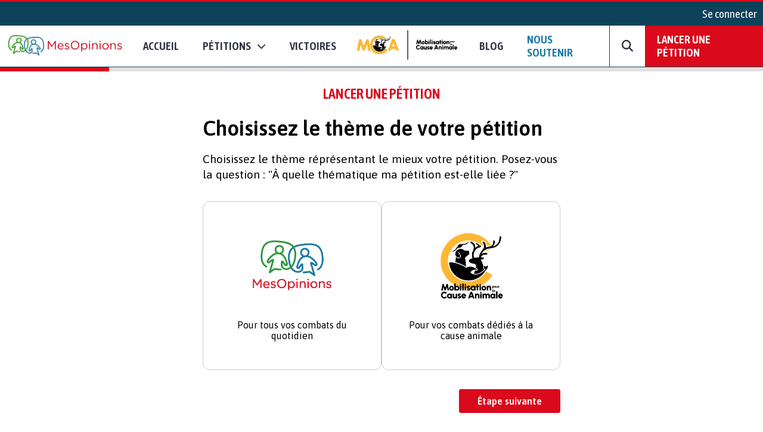

--- FILE ---
content_type: text/html; charset=UTF-8
request_url: https://www.mesopinions.com/petition/creer-petition?source=header-btn
body_size: 22584
content:
<!DOCTYPE html>
<html lang="fr">
    <head>

        <script type="text/javascript" src="https://cache.consentframework.com/js/pa/31260/c/WFFHp/stub" referrerpolicy="origin" charset="utf-8"></script>
        <script type="text/javascript" src="https://cdn.sirdata.eu/insights.js" async></script>
        <script type="text/javascript" src="https://tag.analytics-helper.com/ans/ga?pa=31260&c=242&tid=UA-1781857-1"></script>
                <script type="text/javascript" src="https://choices.consentframework.com/js/pa/31260/c/WFFHp/cmp" referrerpolicy="origin" charset="utf-8" async></script>
    
        <!-- GTM -->
        <script>(function(w,d,s,l,i){w[l]=w[l]||[];w[l].push({'gtm.start':
        new Date().getTime(),event:'gtm.js'});var f=d.getElementsByTagName(s)[0],
        j=d.createElement(s),dl=l!='dataLayer'?'&l='+l:'';j.async=true;j.src=
        'https://www.googletagmanager.com/gtm.js?id='+i+dl;f.parentNode.insertBefore(j,f);
        })(window,document,'script','dataLayer','GTM-NGSWKSK');</script>
        <!-- End GTM -->

        <meta charset="UTF-8">
        <meta name="viewport" content="width=device-width, initial-scale=1.0">
        <meta http-equiv="X-UA-Compatible" content="ie=edge">
        <meta name="format-detection" content="telephone=no">
        <title>Créer une pétition - MesOpinions</title>
        <meta name="description" lang="fr" content="Créer, gérer gratuitement vos pétitions en ligne" />
        <meta name="language" content="fr" />
        <meta itemprop="name" name="author" content="MesOpinions.com" />
        <link rel="apple-touch-icon" href="https://www.mesopinions.com/public/img/thematique/mesopinions-logo-socials-networks.png">

                        <link rel="canonical" href="https://www.mesopinions.com/petition/creer-petition" />
                            <link rel="alternate" hreflang="pt" href="https://www.mesopinions.com/petio/criar-petio" />
                            <link rel="alternate" hreflang="de" href="https://www.mesopinions.com/petition/erstellen-petition" />
                            <link rel="alternate" hreflang="en" href="https://www.mesopinions.com/petition/start-petition" />
                            <link rel="alternate" hreflang="es" href="https://www.mesopinions.com/peticin/crear-peticin" />
                            <link rel="alternate" hreflang="fr" href="https://www.mesopinions.com/petition/creer-petition" />
                            <link rel="alternate" hreflang="it" href="https://www.mesopinions.com/petizione/crea-petizione" />
                            <link rel="alternate" hreflang="pl" href="https://www.mesopinions.com/petycja/stwrz-petycja" />
                            <link rel="alternate" hreflang="tr" href="https://www.mesopinions.com/dileke/olutur-dileke" />
                            <link rel="alternate" hreflang="x-default" href="https://www.mesopinions.com/petition/creer-petition" />
            
                        <meta name="robots" content="index, follow" />
            
        
        <meta name="syndication-source" content="https://www.mesopinions.com/petition/creer-petition" />
        <meta name="original-source" content="https://www.mesopinions.com/petition/creer-petition" />

        <meta property="og:site_name" content="https://www.mesopinions.com/" />
        <meta property="fb:admins" content="100000468289564" />
        <meta property="fb:app_id" content="1737315313006946" />
        <meta property="fb:pages" content="362787738480" />
        <meta property="og:title" content="Créer une pétition - MesOpinions" />
        <meta property="og:description" content="Créer, gérer gratuitement vos pétitions en ligne" />
        <meta property="og:image" content="https://www.mesopinions.com/public/img/facebook_share.png" />
        <meta property="og:image:width" content="620" />
        <meta property="og:image:height" content="372" />
        <meta property="og:url" content="https://www.mesopinions.com/petition/creer-petition" />
        <meta property="og:type" content="website" />
        <meta property="og:locale" content="fr" />

        <meta name="google-site-verification" content="lqRipVGM6cJvPqqE-KHUtMMBlxEK-Ns6SFhb43GoxgI" />
        <meta name="google-site-verification" content="uuK9rIu_-wNiSyiUOnMRzvudHNIV3E-4wIDnW-dZC58" />

        <meta name="twitter:card" content="summary_large_image" />
        <meta name="twitter:site" content="@mesopinions_com" />
        <meta name="twitter:creator" content="@mesopinions_com" />
        <meta name="twitter:title" content="Créer une pétition - MesOpinions" />
        <meta name="twitter:description" content="Créer, gérer gratuitement vos pétitions en ligne" />
                <meta name="twitter:image" content="https://www.mesopinions.com/public/img/facebook_share.png" />
                

        <link rel="preconnect" href="https://connect.facebook.net" crossorigin>
        <link rel="preconnect" href="https://www.facebook.com" crossorigin>
        <link rel="preconnect" href="https://www.google.com" crossorigin>
        <link rel="preconnect" href="https://www.google.fr" crossorigin>
        <link rel="preconnect" href="https://stats.g.doubleclick.net" crossorigin>
        <link rel="preconnect" href="https://fonts.googleapis.com" crossorigin>

        <link rel="stylesheet" type="text/css"href="https://www.mesopinions.com/public/css/style.min.css?v=2.93">

        <script type="text/javascript" src="https://www.mesopinions.com/public/js/jquery-3.4.1.min.js"></script>

                    <link rel="stylesheet" href="//code.jquery.com/ui/1.12.1/themes/base/jquery-ui.css">
            <script src="https://code.jquery.com/jquery-1.12.4.js"></script>
            <script src="https://code.jquery.com/ui/1.12.1/jquery-ui.js"></script>
            <script src="https://www.mesopinions.com/public/js/jquery.ui.touch-punch.min.js"></script>
        
        <link rel="stylesheet" href="https://www.mesopinions.com/public/css/notifications.css" media="none" onload="if(media!='all')media='all'">
        <noscript><link rel="stylesheet" href="https://www.mesopinions.com/public/css/notifications.css"></noscript>

        <link rel="stylesheet" href="https://www.mesopinions.com/public/css/fontawesome-5.2.0/css/all.min.css" media="none" onload="if(media!='all')media='all'">        
        <noscript><link rel="stylesheet" href="https://www.mesopinions.com/public/css/fontawesome-5.2.0/css/all.min.css"></noscript>

        <link href="https://cdnjs.cloudflare.com/ajax/libs/font-awesome/6.7.2/css/all.min.css" rel="stylesheet" media="none" onload="if(media!='all')media='all'">
        <noscript><link href="https://cdnjs.cloudflare.com/ajax/libs/font-awesome/6.7.2/css/all.min.css" rel="stylesheet"></noscript>
        
        <link rel="icon" type="image/png" href="https://www.mesopinions.com/public/assets/favicon.png"/>

        <script type="text/javascript" src="//cdnjs.cloudflare.com/ajax/libs/clipboard.js/1.4.0/clipboard.min.js" async></script>

        <script type="text/javascript" src="https://www.mesopinions.com/public/js/common.js?v=2.5"></script>

        <script defer>(function(w,d,t,r,u){var f,n,i;w[u]=w[u]||[],f=function(){var o={ti:"17448704"};o.q=w[u],w[u]=new UET(o),w[u].push("pageLoad")},n=d.createElement(t),n.src=r,n.async=1,n.onload=n.onreadystatechange=function(){var s=this.readyState;s&&s!=="loaded"&&s!=="complete"||(f(),n.onload=n.onreadystatechange=null)},i=d.getElementsByTagName(t)[0],i.parentNode.insertBefore(n,i)})(window,document,"script","//bat.bing.com/bat.js","uetq");</script>
        

        <meta name="facebook-domain-verification" content="e1g7w8o0vyzc2s6qmbcjho11n7jb87" />
        <!-- <meta name="referrer" content="no-referrer-when-downgrade" /> -->
    </head>
<body>

<!-- GTM (noscript) -->
<noscript><iframe src="https://www.googletagmanager.com/ns.html?id=GTM-NGSWKSK"
height="0" width="0" style="display:none;visibility:hidden"></iframe></noscript>
<!-- End GTM (noscript) -->

    <div class="mo-userbar">
            <a href="https://www.mesopinions.com/communaute/connexion" class="mo-login-btn">
            Se connecter        </a>
    
</div>
    <style type="text/css">
    body .mo-navbar .mo-navbar-sub-container .mo-navbar-sub-menu .sub-item.sub-item-special:hover {
        border-color: #DA091B;
    }
</style>

<div class="mo-navbar">
    <a aria-label="Accueil de MesOpinions.com" class="brand-a" href="https://www.mesopinions.com/fr">
        <picture>
            <!--[if IE 9]><video style="display: none;><![endif]-->
                <source type="image/webp" srcset="https://www.mesopinions.com/public/assets/logo.webp">
                <source type="image/jpeg" srcset="https://www.mesopinions.com/public/assets/logo.jpg">
            <!--[if IE 9]></video><![endif]-->
            <img class="mo-image-main lazyload loading" src="https://www.mesopinions.com/public/assets/logo.jpg" alt="Logo MesOpinions.com">
        </picture>
    </a>

    <div class="mo-navbar-sub-container">
        <div class="mo-navbar-sub-menu sub-menu-petitions">
            <div class="common sub-col hide-bg">
                <div class="menu-header">
                    <a href="https://www.mesopinions.com/soutenir?source=header-menu-mobile" class="no-underline c-quaternary">Nous soutenir</a>
                </div>
                <div class="menu-header pt-3">
                    <a href="https://www.mesopinions.com/petition/creer-petition?source=header-menu-mobile" class="no-underline c-primary">Lancer une pétition</a>
                </div>
            </div>

            <div class="common sub-col">
                <div class="menu-header">Pétitions</div>
                <a href="https://www.mesopinions.com/petition/a-la-une" class="sub-item">Les pétitions à la une</a>
                <a href="https://www.mesopinions.com/petition/top-petition" class="sub-item">Les tops pétitions</a>
                <a href="https://www.mesopinions.com/petition/" class="sub-item">Les pétitions récentes</a>
                <a href="https://www.mesopinions.com/mobilisation-cause-animale" class="sub-item">
                    <picture>
                        <!--[if IE 9]><video style="display: none;><![endif]-->
                            <source type="image/webp" srcset="https://www.mesopinions.com/public/assets/mca/LOGO_MCA.webp">
                            <source type="image/jpeg" srcset="https://www.mesopinions.com/public/assets/mca/LOGO_MCA.png">
                        <!--[if IE 9]></video><![endif]-->
                        <img class="mo-image-main lazyload loading mca-image" src="https://www.mesopinions.com/public/assets/mca/LOGO_MCA.png" alt="Logo Mobilisation pour la Cause Animale">
                    </picture>
                </a>
            </div>

            <style>
                
            </style>

            <div class="categories">
                <div class="menu-header">Catégories pétitions</div>
                <div class="categories-items">
                    
                                                                                                    <div class="categories-col">
                                                            <div class="categorie-item">
                                                                            <a href="https://www.mesopinions.com/petition/politique/" class="sub-item">Politique</a>
                                                                    </div>
                                                                                                                                                <div class="categorie-item">
                                                                            <div class="menu-header-cat-mca">
                                            <a href="https://www.mesopinions.com/petition/animaux/" class="sub-item">Animaux</a>
                                            <img src="/public/assets/mca/LOGO_MCA_JAUNEMARRONSANSFOND_min.png" alt="Logo MCA">
                                        </div>
                                                                    </div>
                                                                                                                                                <div class="categorie-item">
                                                                            <a href="https://www.mesopinions.com/petition/nature-environnement/" class="sub-item">Nature et environnement</a>
                                                                    </div>
                                                                                                                                                <div class="categorie-item">
                                                                            <a href="https://www.mesopinions.com/petition/social/" class="sub-item">Social</a>
                                                                    </div>
                                                                                                                                                <div class="categorie-item">
                                                                            <a href="https://www.mesopinions.com/petition/justice/" class="sub-item">Justice</a>
                                                                    </div>
                                                                                                </div>
                                                                                                                    <div class="categories-col">
                                                            <div class="categorie-item">
                                                                            <a href="https://www.mesopinions.com/petition/sante/" class="sub-item">Santé</a>
                                                                    </div>
                                                                                                                                                <div class="categorie-item">
                                                                            <a href="https://www.mesopinions.com/petition/droits-homme/" class="sub-item">Droits de l'Homme</a>
                                                                    </div>
                                                                                                                                                <div class="categorie-item">
                                                                            <a href="https://www.mesopinions.com/petition/espace-europeen/" class="sub-item">Espace européen</a>
                                                                    </div>
                                                                                                                                                <div class="categorie-item">
                                                                            <a href="https://www.mesopinions.com/petition/enfants/" class="sub-item">Enfants</a>
                                                                    </div>
                                                                                                                                                <div class="categorie-item">
                                                                            <a href="https://www.mesopinions.com/petition/art-culture/" class="sub-item">Arts et culture</a>
                                                                    </div>
                                                                                                </div>
                                                                                                                    <div class="categories-col">
                                                            <div class="categorie-item">
                                                                            <a href="https://www.mesopinions.com/petition/medias/" class="sub-item">Médias</a>
                                                                    </div>
                                                                                                                                                <div class="categorie-item">
                                                                            <a href="https://www.mesopinions.com/petition/sports/" class="sub-item">Sports</a>
                                                                    </div>
                                                                                                                                                <div class="categorie-item">
                                                                            <a href="https://www.mesopinions.com/petition/autres/" class="sub-item">Autres</a>
                                                                    </div>
                                                                                                        </div>
                </div>
            </div>
            <div class="common sub-col hide-bg">
                <div class="menu-header">
                    <a href="https://www.mesopinions.com/petition/victoire/" class="no-underline c-black">Victoires</a>
                </div>
            </div>
            <a href="https://www.mesopinions.com/petition/creer-petition?source=header-img" class="cta hide-sm">
                <div class="menu-image" style="background-image:url(https://www.mesopinions.com/public/assets/menu-start-petition.jpg)">
                    <div class="menu-image-overlay">
                        <p class="menu-image-txt f-quote">"Nous permettons au plus grand nombre de citoyens d'être entendus dans leur combat, jusqu'à la <span class="highlight-primary">victoire</span>, pour plus de démocratie et de solidarité."</p>
                        <div class="menu-image-btn f-title">Lancer votre pétition</div>
                    </div>
                </div>
            </a>
        </div>

        <div class="mo-navbar-sub-menu sub-menu-sondages">
            <div class="common sub-col">
                <div class="menu-header">Sondages</div>
                <a href="https://www.mesopinions.com/sondage/a-la-une" class="sub-item">Les sondages à la une</a>
                <a href="https://www.mesopinions.com/sondage/top-sondage" class="sub-item">Les tops sondages</a>
                <a href="https://www.mesopinions.com/sondage/" class="sub-item">Les sondages récents</a>
                <a href="https://www.mesopinions.com/sondage/creer-sondage" class="sub-item">Lancer un sondage</a>
            </div>
            <div class="categories">
                <div class="menu-header">Catégories sondages</div>
                <div class="categories-items">
                    
                                                                                                    <div class="categories-col">
                                                            <div class="categorie-item">
                                    <a href="https://www.mesopinions.com/sondage/politique/" class="sub-item">Politique</a>
                                </div>
                                                                                                                                                <div class="categorie-item">
                                    <a href="https://www.mesopinions.com/sondage/animaux/" class="sub-item">Animaux</a>
                                </div>
                                                                                                                                                <div class="categorie-item">
                                    <a href="https://www.mesopinions.com/sondage/nature-environnement/" class="sub-item">Nature et environnement</a>
                                </div>
                                                                                                                                                <div class="categorie-item">
                                    <a href="https://www.mesopinions.com/sondage/social/" class="sub-item">Social</a>
                                </div>
                                                                                                                                                <div class="categorie-item">
                                    <a href="https://www.mesopinions.com/sondage/justice/" class="sub-item">Justice</a>
                                </div>
                                                                                                </div>
                                                                                                                    <div class="categories-col">
                                                            <div class="categorie-item">
                                    <a href="https://www.mesopinions.com/sondage/sante/" class="sub-item">Santé</a>
                                </div>
                                                                                                                                                <div class="categorie-item">
                                    <a href="https://www.mesopinions.com/sondage/droits-homme/" class="sub-item">Droits de l'Homme</a>
                                </div>
                                                                                                                                                <div class="categorie-item">
                                    <a href="https://www.mesopinions.com/sondage/espace-europeen/" class="sub-item">Espace européen</a>
                                </div>
                                                                                                                                                <div class="categorie-item">
                                    <a href="https://www.mesopinions.com/sondage/enfants/" class="sub-item">Enfants</a>
                                </div>
                                                                                                                                                <div class="categorie-item">
                                    <a href="https://www.mesopinions.com/sondage/art-culture/" class="sub-item">Arts et culture</a>
                                </div>
                                                                                                </div>
                                                                                                                    <div class="categories-col">
                                                            <div class="categorie-item">
                                    <a href="https://www.mesopinions.com/sondage/medias/" class="sub-item">Médias</a>
                                </div>
                                                                                                                                                <div class="categorie-item">
                                    <a href="https://www.mesopinions.com/sondage/sports/" class="sub-item">Sports</a>
                                </div>
                                                                                                                                                <div class="categorie-item">
                                    <a href="https://www.mesopinions.com/sondage/autres/" class="sub-item">Autres</a>
                                </div>
                                                                                                        </div>
                </div>
            </div>
            <a href="https://www.mesopinions.com/sondage/creer-sondage" class="cta hide-sm">
                <div class="menu-image" style="background-image:url(https://www.mesopinions.com/public/assets/menu-start-survey.jpg)">
                    <div class="menu-image-overlay">
                        <p class="menu-image-txt f-quote">"Participez à la démocratie numérique en interrogeant d’autres citoyens."</p>
                        <div class="menu-image-btn f-title">Lancer votre sondage</div>
                    </div>
                </div>
            </a>
        </div>

        <div class="mo-navbar-sub-menu sub-menu-sondages">
            <div class="common sub-col hide-bg">
                <a href="https://www.mesopinions.com/blog/?source=nav-mobile" class="sub-item">Blog - Parlons Mobilisation</a>
            </div>
        </div>

        <div class="mo-navbar-sub-menu sub-menu-search">
        <form class="mo-search-grp" action="https://www.mesopinions.com/recherche" method="GET">
            <input name="search-url" type="hidden" value="recherche">
            <input name="search-txt" type="text" placeholder="Rechercher des pétitions" value="">
            <div id="nav-search-btn" class="mo-button-primary">
                <i class="fas fa-search"></i>
            </div>
        </form>
        </div>
    </div>

    <div class="mo-controls">
        <a class="mo-navbar-btn menu-btn-no-dropdown" href="https://www.mesopinions.com/fr">Accueil</a>
        <a href="https://www.mesopinions.com/petition/a-la-une" class="mo-navbar-btn menu-petition">
            <span>Pétitions</span>
            <i class="fas fa-chevron-down"></i>
        </a>

        <a class="mo-navbar-btn menu-btn-no-dropdown" href="https://www.mesopinions.com/petition/victoire/">Victoires</a>
        
        <a id="menu-support-item" class="mo-navbar-btn mca menu-btn-no-dropdown" href="https://www.mesopinions.com/mobilisation-cause-animale">
            <picture>
                <!--[if IE 9]><video style="display: none;><![endif]-->
                    <source type="image/webp" srcset="https://www.mesopinions.com/public/assets/mca/LOGO_MCA.webp">
                    <source type="image/jpeg" srcset="https://www.mesopinions.com/public/assets/mca/LOGO_MCA.png">
                <!--[if IE 9]></video><![endif]-->
                <img class="mo-image-main lazyload loading mca-image" src="https://www.mesopinions.com/public/assets/mca/LOGO_MCA.png" alt="Logo Mobilisation pour la Cause Animale">
            </picture>
        </a>

        <a id="menu-support-item" class="mo-navbar-btn menu-btn-no-dropdown" href="https://www.mesopinions.com/blog/">Blog</a>

        <a id="menu-support-item" class="mo-navbar-btn menu-btn-no-dropdown c-quaternary" href="https://www.mesopinions.com/soutenir?source=header-menu">Nous soutenir</a>

        <div class="mo-navbar-btn mo-navbar-btn-search">
            <i class="fas fa-search"></i>
        </div>

        <a class="mo-navbar-btn-red" href="https://www.mesopinions.com/petition/creer-petition">Lancer une pétition</a>
    </div>

    <div class="mo-controls-sm">

    <div class="mo-navbar-btn mo-navbar-btn-search-sm">
        <i class="fas fa-search"></i>
    </div>

     
        <div class="mo-navbar-btn mo-login-btn">
            <a href="https://www.mesopinions.com/communaute/mon-compte" class="c-black"><i class="fas fa-user"></i></a>
        </div>
    
    <div class="mo-navbar-btn mo-navbar-btn-menu">
        <i class="fas fa-bars"></i>
    </div>
</div></div>

<script src="https://www.mesopinions.com/public/js/views/navbar.js?v=2.0"></script>
 


<div class="alerts-container"></div>

<div class="alert-error-prototype">
    <div class="c-error bg-error f-text d-flex p-3 mb-3 align-center">
        <div class="d-flex mr-3">
            <i class="far fa-times-circle fa-2x"></i>
        </div>
        <div class="d-flex">
            <span class="d-block c-error error-text"></span>
        </div>
    </div>
</div>

<div class="alert-success-prototype">
    <div class="c-success bg-success f-text d-flex p-3 mb-3 align-center">
        <div class="d-flex mr-3">
            <i class="far fa-check-circle fa-2x"></i>
        </div>
        <div class="d-flex">
            <span class="d-block c-success success-text"></span>
        </div>
    </div>
</div>

<!-- Rich Snippets -->
<script type="application/ld+json">
    {
        "@context": "https://schema.org",
        "@type"   : "Organization",
        "name"    : "MesOpinions",
        "url"     : "https://www.mesopinions.com",
        "logo"    : "https://www.mesopinions.com/public/assets/logo.jpg",
        "sameAs"  : [
            "https://www.facebook.com/mesopinions",
            "https://twitter.com/mesopinions_com",
            "https://www.instagram.com/mesopinions/",
            "https://www.youtube.com/c/MesOpinionsMobilisation"
        ]
    }
</script>


<link rel="stylesheet" href="https://www.mesopinions.com/public/css/views/start-new.css?v=1.1" type="text/css">

<div id="start-petition" class="mo-container bg-white">
    <div class="progress--bar--wrapper">
        <div class="progress--bar"></div>
    </div>
    
	<div class="mo-container-classic">
		<h1 class="start-form-title f-title text-uppercase c-primary">lancer une pétition</h1>

		<form action="" method="post" id="petForm" enctype="multipart/form-data" class="start--form">
			<div class="start--form--content">
				<input type="hidden" id="gclid_field" name="gclid_field" value="">
				<input type="hidden" name="charterValid" value="1" />
	    		<input type="hidden" name="petForm" value="1" />
                <input type="hidden" name="version" value="2.0" />
                <input type="hidden" name="prompt_ia" value="" />
                
	    		
                <div id="step-theme" class="block-step">
			    	<h2 class="f-text">Choisissez le thème de votre pétition</h2>

<p class="f-text start--subtitle">
    Choisissez le thème réprésentant le mieux votre pétition. Posez-vous la question : "À quelle thématique ma pétition est-elle liée ?"</p>

<div class="radio-group">
    <label>
        <input type="radio" name="combat" value="quotidien">

        <div class="radio-card">
            <img src="https://www.mesopinions.com/public/assets/logo_classique.png" alt="Logo Mesopinions">
            <p class="f-text">
                Pour tous vos combats du quotidien            </p>
        </div>
    </label>

    <label>
        <input type="radio" name="combat" value="animale">
        <div class="radio-card">
            <img src="https://www.mesopinions.com/public/assets/logo_mca.png" alt="Logo MCA">
            <p class="f-text">
                Pour vos combats dédiés à la cause animale            </p>
        </div>
    </label>
</div>			    </div>

                <div id="step-choice-ai" class="block-step">
                	<h2 class="f-text">Méthode de rédaction</h2>

<p class="f-text start--subtitle">De quelle manière souhaitez-vous rédiger votre pétition ?</p>

<div class="radio-group">
    <label>
        <input type="radio" name="methode" value="manual">

        <div class="radio-card">
                            <img src="https://www.mesopinions.com/public/assets/logo_user-min.png" alt="Logo Mesopinions">
                        <p class="f-text">Je souhaite écrire ma pétition moi-même</p>
        </div>
    </label>

    <label>
        <input type="radio" name="methode" value="ai">
        <div class="radio-card">
                            <img src="https://www.mesopinions.com/public/assets/logo_ia-min.png" alt="Logo IA">
                        <p class="f-text">Je souhaite m'aider de l'intelligence artificielle</p>
        </div>
    </label>
</div>                </div>

                <div id="step-setup-ai" class="block-step">
                	<h2 class="f-text">Générer ma pétition</h2>

<p class="f-text start--subtitle">Veuillez expliquer le sujet de votre pétition ainsi que le problème que vous souhaitez résoudre.<br/>Votre pétition sera générée par intelligence artificielle et vous pourrez la modifier durant la prochaine étape.</p>

<p class="f-text"><b>Je désire que...</b></p>

<div class="block--input">
    <div class="tiny-container">
        <textarea id="texte-setup-ai" required name="content[2]" placeholder="Saisissez ici le problème à résoudre…" class="p-3 form-input " rows="5" style="min-height: 120px; resize: vertical;"></textarea>
    </div>
</div>                </div>

                <div id="step-titre-texte" class="block-step">
                	<h2 class="f-text">Personnalisation de votre pétition</h2>

<!-- Section Titre -->
<div class="block--input">
    <label class="f-text font-weight-bold mb-2" for="titre-petition-ai"><strong>Titre</strong> : Quel changement souhaitez-vous ?</label>
    <input type="text" maxlength="255" required name="title[2]" value="" id="titre-petition-ai" placeholder="Entrez ici le titre de votre pétition" class="form--input " />
    <p class="count-char f-text" id="count-char-title">Nombre de caractères : <span id="nb_char_title">0</span>/90</p>
</div>

<!-- Section Texte -->
<div class="block--input mt-4">
    <label class="f-text font-weight-bold mb-2" for="texte-petition-ai-result"><strong>Texte</strong> : Rédigez votre pétition de façon claire. Elle a plus de chances d'être signée si vous détaillez le contexte de votre problème et l'objectif de la pétition.</label>
    <div class="tiny-container">
        <textarea id="texte-petition-ai-result" required name="content[2]" placeholder="Entrez ici le texte de votre pétition" class="p-3 form-input "></textarea>
    </div>
    <p class="count-char f-text" id="count-char-content">Nombre de mot(s) : <span id="nb_word_content">0</span></p>
</div>
                </div>

                <div id="step-titre" class="block-step">
                	<h2 class="f-text">Rédaction de votre pétition</h2>

<p class="f-text start--subtitle">
    <strong>Titre</strong> : Quel changement souhaitez-vous ?</p>

<div class="block--input">
	<input type="text" maxlength="255" required name="title[2]" value="" id="titre-petition" placeholder="Entrez ici le titre de votre pétition" class="form--input " />
    <p class="count-char f-text" id="count-char-title">Nombre de caractères : <span id="nb_char_title">0</span>/90</p>
</div>
                </div>

                <div id="step-texte" class="block-step">
                	<p class="f-text start--subtitle">
    <strong>Texte</strong> : Rédigez votre pétition de façon claire. Elle a plus de chances d'être signée si vous détaillez le contexte de votre problème et l'objectif de la pétition.</p>

<div class="block--input">
    <div class="tiny-container">
        <textarea id="texte-petition" required name="content[2]" placeholder="Entrez ici le texte de votre pétition" class="p-3 form-input "></textarea>
    </div>
    <p class="count-char f-text" id="count-char-content">Nombre de mot(s) : <span id="nb_word_content">0</span></p>
</div>
                </div>

                <div id="step-auteur" class="block-step">
                    <p class="f-text start--subtitle">
    <strong>Auteur</strong> : Qui écrit la pétition ? Ce nom sera affiché sur votre pétition de façon publique.</p>

<div class="block--input">
	<input type="text" maxlength="255" required name="coord[2]" value="" id="auteur-petition" placeholder="Entrez ici le ou les auteur(s)" class="form--input " />
</div>
                </div>

                <div id="step-destinataire" class="block-step">
                    <p class="f-text start--subtitle">
    <strong>Destinataire(s)</strong> : À qui adressez-vous votre pétition ?</p>

    <div class="block--input">
        <input type="text" maxlength="255" required name="attention[2]" value="" id="destinataire-petition" placeholder="Entrez ici le ou les destinataire(s)" class="form--input " />
        <div id="list-dest" class="f-text"></div>
    </div>
                </div>

                <div id="step-auteur-destinataire" class="block-step">
                    <p class="f-text start--subtitle">
    <strong>Auteur</strong> : Qui écrit la pétition ? Ce nom sera affiché sur votre pétition de façon publique.</p>

<div class="block--input">
	<input type="text" maxlength="255" required name="coord[2]" value="" id="auteur-petition-ai" placeholder="Entrez ici le ou les auteur(s)" class="form--input " />
</div>

<p class="f-text start--subtitle">
    <strong>Destinataire(s)</strong> : À qui adressez-vous votre pétition ?</p>

    <div class="block--input">
        <input type="text" maxlength="255" required name="attention[2]" value="" id="destinataire-petition-ai" placeholder="Entrez ici le ou les destinataire(s)" class="form--input " />
        <div id="list-dest" class="f-text"></div>
    </div>
                </div>

                <div id="step-image-video" class="block-step">
                	<h2 class="f-text">Ajouter une photo ou une vidéo</h2>

<p class="f-text start--subtitle">
    Choisissez une image ou une vidéo qui attire l'attention et représente bien votre demande.</p>

<p class="f-text start--subtitle">
    <strong>Photo</strong> : Si vous n'en n'êtes pas l'auteur, assurez-vous de ne pas contrevenir aux droits d'auteur.</p>

<div class="dropzone" id="dropzone">
    <input
    class="hidden-input"
    type="file" name="picture" id="images" accept="image/*"
    />
    <div class="dropzone-content">
        <div class="icon">
            <i class="fas fa-folder-open"></i>
        </div>
        <p class="title f-text">Glissez votre image ici ou cliquer pour en choisir une</p>
        <p class="subtitle f-text">Veuillez respecter les dimensions minimales requises (500*300) pour un meilleur affichage</p>
    </div>
</div>

<img style="display: none!important;" id="output"/>
<div class="upload-image-div">
    <div class="crop_preview">
        <div id="upload-image-i">

        </div>
    </div>
    <div class="">
        <div id="upload-image"></div>
        <div id="upload-image-preview" class="text-center"></div>
    </div>
    <div class="upload-image-ctrl d-flex">
      	<label id="label-input-image-sub" class="f-text mo-button-primary">Supprimer</label>
    </div>
</div>

<div class="block--or">
    <div class="line"></div>
    <p class="f-text">OU</p>
    <div class="line"></div>
</div>

<p class="f-text start--subtitle">
    <strong>Vidéo</strong> : Insérez le lien de votre vidéo.</p>

<div id="videoPreview" class="video-preview" style="margin: 20px 0; display: none;"></div>

<div class="block--input">
    <input type="text" maxlength="255" required name="video" value="" id="video" placeholder="Entrez ici le lien de votre vidéo" class="form--input " />
</div>                </div>

                <div id="errors--block">
                    
                                                                                                                                        </div>

			    <div id="block-btn-change-steps" class="flex-end d-flex">
			    	<div class="mo-button-grey my-0 w-m-100 text-center previous-step" style="display: none;">Étape précédente</div>
					<div class="mo-button-primary w-m-100 text-center next-step">Étape suivante</div>
				</div>

                <div class="accordions--help">
                    <div class="accordion">
                        <button class="accordion-header f-text" id="helpToggle">
                            <i class="fas fa-chevron-down chevron"></i>
                            J'ai besoin d’aide                            <i class="fas fa-chevron-down chevron"></i>
                        </button>
                        <div class="accordion-body" id="help-titre">
                            <div class="help--part">
                                <p class="help-title f-text">
                                    Titre : Soyez direct et précis                                </p>
                                <p class="f-text">
                                    Votre titre doit être lu rapidement et surtout compris.                                </p>
                                <p class="f-text">
                                     
                                    <i>Exemple : "Rétablissons la consignation du verre en France"</i>                                                                    </p>
                            </div>
                        </div>
                        <div class="accordion-body" id="help-texte">
                            <div class="help--part">
                                <p class="help-title f-text">
                                    Texte : Détaillez le problème, sa solution et comment votre pétition peut faire changer les choses.                                </p>
                                <p class="f-text">
                                    Nous vous conseillons <b>le plan suivant :</b>                                </p>
                                <p class="f-text">
                                    <b>Paragraphe 1 : Quel est le problème ? Quels sont les enjeux ?</b>                                </p>
                                <p class="f-text">
                                    Détaillez le problème et qui est impacté par celui-ci. Expliquez pourquoi il est important de changer les choses.                                </p>
                                <p class="f-text">
                                    <b>Paragraphe 2 : Quelle sont les solutions ?</b>                                </p>
                                <p class="f-text">
                                    Décrivez comment ce problème peut être résolu et par qui.                                </p>
                                <p class="f-text">
                                    <b>Paragraphe 3 : Appel à l'action !</b>                                </p>
                                <p class="f-text">
                                    Appelez à la signature et au partage de la pétition en expliquant pourquoi il est urgent de se mobiliser.                                </p>
                            </div>
                        </div>
                        <div class="accordion-body" id="help-titre-texte">
                            <div class="help--part">
                                <p class="help-title f-text">
                                    Titre : Soyez direct et précis                                </p>
                                <p class="f-text">
                                    Votre titre doit être lu rapidement et surtout compris.                                </p>
                                <p class="f-text">
                                     
                                    <i>Exemple : "Rétablissons la consignation du verre en France"</i>                                                                    </p>
                            </div>
                            <div class="help--part">
                                <p class="help-title f-text">
                                    Texte : Détaillez le problème, sa solution et comment votre pétition peut faire changer les choses.                                </p>
                                <p class="f-text">
                                    Nous vous conseillons <b>le plan suivant :</b>                                </p>
                                <p class="f-text">
                                    <b>Paragraphe 1 : Quel est le problème ? Quels sont les enjeux ?</b>                                </p>
                                <p class="f-text">
                                    Détaillez le problème et qui est impacté par celui-ci. Expliquez pourquoi il est important de changer les choses.                                </p>
                                <p class="f-text">
                                    <b>Paragraphe 2 : Quelle sont les solutions ?</b>                                </p>
                                <p class="f-text">
                                    Décrivez comment ce problème peut être résolu et par qui.                                </p>
                                <p class="f-text">
                                    <b>Paragraphe 3 : Appel à l'action !</b>                                </p>
                                <p class="f-text">
                                    Appelez à la signature et au partage de la pétition en expliquant pourquoi il est urgent de se mobiliser.                                </p>
                            </div>
                        </div>
                        <div class="accordion-body" id="help-auteur">
                            <div class="help--part">
                                <p class="help-title f-text">
                                    Auteur : Vous faites partie d'une association ou lancez la pétition en votre nom ?                                </p>
                                <p class="f-text">
                                    Association : Représentez-la en écrivant son nom.                                </p>
                                <p class="f-text">
                                    Citoyen : Vous pouvez indiquer votre prénom, surnom ou rester anonyme.                                </p>
                            </div>
                        </div>
                        <div class="accordion-body" id="help-destinataire">
                            <div class="help--part">
                                <p class="help-title f-text">
                                    Destinataire : Ne soyez pas trop ambitieux.                                </p>
                                <p class="f-text">
                                    Posez-vous la question : "Qui peut m'aider à atteindre la victoire ?"                                </p>
                                <p class="f-text">
                                    Il sera plus efficace d'identifier une personne plutôt qu'une institution ou une entreprise.<br/>Vous pouvez ajouter plusieurs destinataires.                                </p>
                                <p class="f-text">
                                    <i>Exemple : plutôt que d'identifier "Assemblée nationale", renseigner le nom du député pertinent.</i>                                </p>
                            </div>
                        </div>
                        <div class="accordion-body" id="help-auteur-destinataire">
                            <div class="help--part">
                                <p class="help-title f-text">
                                    Auteur : Vous faites partie d'une association ou lancez la pétition en votre nom ?                                </p>
                                <p class="f-text">
                                    Association : Représentez-la en écrivant son nom.                                </p>
                                <p class="f-text">
                                    Citoyen : Vous pouvez indiquer votre prénom, surnom ou rester anonyme.                                </p>
                            </div>
                            <div class="help--part">
                                <p class="help-title f-text">
                                    Destinataire : Ne soyez pas trop ambitieux.                                </p>
                                <p class="f-text">
                                    Posez-vous la question : "Qui peut m'aider à atteindre la victoire ?"                                </p>
                                <p class="f-text">
                                    Il sera plus efficace d'identifier une personne plutôt qu'une institution ou une entreprise.<br/>Vous pouvez ajouter plusieurs destinataires.                                </p>
                                <p class="f-text">
                                    <i>Exemple : plutôt que d'identifier "Assemblée nationale", renseigner le nom du député pertinent.</i>                                </p>
                            </div>
                        </div>
                        <div class="accordion-body" id="help-image-video">
                            <div class="help--part">
                                <p class="f-text">
                                    <b>Photo :</b> Elle est aussi essentielle que votre titre. Elle sera diffusée dans les médias et partagée sur les réseaux sociaux. Elle doit refléter l'objet de votre pétition.                                </p>
                                <p class="f-text">
                                    Une pétition a 4,5 fois plus de chance d'être signée avec une photo ou une vidéo.                                </p>

                                <p class="f-text">
                                    <b>Vidéo :</b> Votre vidéo doit être claire, en rapport direct avec votre pétition et de bonne qualité visuelle et sonore.                                </p>
                            </div>
                            <div class="help--part">
                                                                    <iframe width="100%" height="315" src="https://www.youtube.com/embed/EQcqpqkvcL4?si=e0Xv6g7uWbcaIaQt" title="YouTube video player" frameborder="0" allow="accelerometer; autoplay; clipboard-write; encrypted-media; gyroscope; picture-in-picture; web-share" referrerpolicy="strict-origin-when-cross-origin" allowfullscreen></iframe>
                                                            </div>
                        </div>
                    </div>
                </div>
			</div>
		</form>
	</div>
</div>

<style>
    :root {
            --main-color: #DA091B;
        --main-border-color: rgba(218, 9, 29, 0.5);
        }
    
    .form--input.disabled,
    input.disabled {
        background-color: #f5f5f5 !important;
        color: #999 !important;
        border-color: #ddd !important;
        cursor: not-allowed !important;
        opacity: 0.6;
    }
</style>

<script type="text/javascript" src="https://www.mesopinions.com/public/js/utils.js"></script>
<script type="text/javascript" src="https://www.mesopinions.com/lib/tinymce/tinymce.min.js"></script>
<script type="text/javascript" src="https://www.mesopinions.com/lib/tinymce/plugins/placeholder/plugin.min.js"></script>
<link rel="stylesheet" href="https://www.mesopinions.com/public/css/croppie.min.css" >
<script defer="defer" type="text/javascript" src="https://www.mesopinions.com/public/js/custom-croppie.js"></script>
<script defer="defer" type="text/javascript" src="https://www.mesopinions.com/public/js/exif.js"></script>

<script>
    var nextStepBtn = document.querySelector('.next-step');

    var arrayStepManual = {
        1: 'theme',
        2: 'choice-ai',
        3: 'titre',
        4: 'texte',
        5: 'auteur',
        6: 'destinataire',
        7: 'image-video'
    };

    var arrayStepAI = {
        1: 'theme',
        2: 'choice-ai',
        3: 'setup-ai',
        4: 'titre-texte',
        5: 'auteur-destinataire',
        6: 'image-video'
    };

    var currentMode = 'manual'; // 'manual' ou 'ai'
    var arrayStep = arrayStepManual;
    var aiAvailable = false; // Résultat de checkLimitIA()
    var aiGenerationCompleted = false; // Évite les relances automatiques

    var currentStep = 1;
    var prevStep    = 0;

    var imageUploaded = 0;
    var imageWidth;
    var imageHeight;
    var maxWidth      = 1500;
    var maxHeight     = 900;
    var quality       = 1;

    var petitionImg = '';

    const videoInput   = document.getElementById('video');
    const videoPreview = document.getElementById('videoPreview');

    var $image_crop = null;

    /**
     * Transforme un textarea en TinyMCE après génération IA
     */
    function transformTextareaToTinyMCE(textareaId) {
        const textarea = document.querySelector(textareaId);
        if (!textarea) {
            console.error('Textarea non trouvé:', textareaId);
            return;
        }

        const currentContent = textarea.value;
        
        tinymce.init({
            target: textarea,
            theme: "modern",
            skin: "light",
            language: "fr_FR",
                        height: 300,
            menubar: false,
            statusbar: false,
            relative_urls: false,
            convert_urls: false,
            force_p_newlines: false,
            allow_conditional_comments: false,
            valid_elements: "a[href|target=_blank|rel],strong/b,br,p,-ol[type|compact],-ul[type|compact],-li,em/i,u",
            extended_valid_elements: "iframe[src|style|width|height|scrolling|marginwidth|marginheight|frameborder],img[class|src|border=0|alt|title|hspace|vspace|width|height|align|name],span[style]",
            invalid_elements: 'div,font',
            element_format: 'html',
            invalid_styles: 'color font-size',
            keep_styles: false,
            plugins: [
                "link", "lists", "placeholder"
            ],
            toolbar: "undo redo | bold italic | bullist numlist | link",
            placeholder: textarea.getAttribute('placeholder') || 'Entrez le texte de votre pétition',
            rel_list: [
                {title: 'Nouvel onglet', value: '_blank'}
                            ],
            browser_spellcheck: true,
            content_style: `
                body { font-family: "Arial", sans-serif !important; }
                .tox-editor-container {
                    border: 1px solid #ccc !important;
                    border-radius: 4px !important;
                    box-shadow: none !important;
                }
                .tox-editor-body {
                    padding: .5rem !important;
                    font-size: 1rem !important;
                    font-family: Arial, sans-serif !important;
                }
                .tox-editor-body.tox-placeholder:before {
                    content: attr(data-placeholder);
                    display: block;
                    color: #888;
                    font-size: 1rem;
                    font-family: Arial, sans-serif;
                    line-height: 1.5;
                    pointer-events: none;
                }
            `,
            init_instance_callback: function(ed) {
                ed.setContent(currentContent || '');
                
                ed.on('paste', function(e) {
                    setTimeout(function() {
                        saveDraft();
                    }, 300);
                });

                ed.on('blur', function(e) {
                    saveDraft();
                });

                ed.on('keyup', function(e) {
                    const content = ed.getContent({format: 'text'}) || '';
                    const wordCount = content.split(/\s+/).filter(function(word) {
                        return word.length > 0;
                    }).length;
                    
                    const nbWordEl = document.querySelector('#nb_word_content');
                    if (nbWordEl) {
                        nbWordEl.innerText = wordCount;
                    }
                    saveDraft();
                });

                ed.on('init', function(e) {
                    const content = ed.getContent({format: 'text'}) || '';
                    const wordCount = content.split(/\s+/).filter(function(word) {
                        return word.length > 0;
                    }).length;
                    
                    const nbWordEl = document.querySelector('#nb_word_content');
                    if (nbWordEl) {
                        nbWordEl.innerText = wordCount;
                    }
                });
                
            }
        });
    }

    function initTinyMCEManuel() {
        tinymce.init({
            selector: "#texte-petition",
            theme: "modern",
            skin: "light",
            language: "fr_FR",
                        height: 300,
            menubar: false,
            statusbar: false,
            relative_urls: false,
            convert_urls: false,
            forced_root_block: false,
            force_br_newlines: true,
            force_p_newlines: false,
            allow_conditional_comments: false,
            valid_elements: "a[href|target=_blank|rel],strong/b,br,p,-ol[type|compact],-ul[type|compact],-li,em/i,u",
            extended_valid_elements: "iframe[src|style|width|height|scrolling|marginwidth|marginheight|frameborder],img[class|src|border=0|alt|title|hspace|vspace|width|height|align|name],span[style]",
            invalid_elements: 'div,font',
            element_format: 'html',
            invalid_styles: 'color font-size',
            keep_styles: false,
            plugins: [
                "link image lists charmap hr anchor pagebreak spellchecker",
                "searchreplace wordcount visualblocks visualchars code fullscreen insertdatetime media nonbreaking",
                "save table directionality template paste textcolor",
                'placeholder'
            ],
            toolbar: "undo redo | bold italic | bullist numlist | link",
            placeholder: 'Entrez le texte de votre pétition',
            rel_list: [
                {title: 'NoFollow', value: 'nofollow'}
                            ],
            browser_spellcheck: true,
            content_style: `
                body { font-family: "Arial", sans-serif !important; }
                .tox-editor-container {
                    border: 1px solid #ccc !important;
                    border-radius: 4px !important;
                    box-shadow: none !important;
                }
                .tox-editor-body {
                    padding: .5rem !important;
                    font-size: 1rem !important;
                    font-family: Arial, sans-serif !important;
                }
                .tox-editor-body.tox-placeholder:before {
                    content: attr(data-placeholder);
                    display: block;
                    color: #888;
                    font-size: 1rem;
                    font-family: Arial, sans-serif;
                    line-height: 1.5;
                    pointer-events: none;
                }
            `,
            init_instance_callback: function(ed) {
                ed.on('paste', function(e) {
                    setTimeout(function() {
                        saveDraft();
                    }, 300);
                });

                ed.on('blur', function(e) {
                    saveDraft();
                });

                ed.on('keyup', function(e) {
                    try {
                        var content = ed.getContent();
                        var wordCount = content.split(/\s+/).filter(function(word) {
                            return word.length > 0;
                        }).length;
                        var nbWordEl = document.querySelector('#nb_word_content');
                        if (nbWordEl) nbWordEl.innerText = wordCount;
                        if (wordCount > 5000) {
                            content = content.substring(0, 5000);
                            ed.setContent(content);
                            wordCount = 5000;
                        }
                        if (nbWordEl) nbWordEl.innerText = wordCount;
                    } catch (e) { }
                });

                ed.on('init', function(e) {
                    try {
                        var content = ed.getContent();
                        var wordCount = content.split(/\s+/).filter(function(word) {
                            return word.length > 0;
                        }).length;
                        var nbWordEl = document.querySelector('#nb_word_content');
                        if (nbWordEl) nbWordEl.innerText = wordCount;
                    } catch (e) { }
                });
            }
        });
    }

    domReady(function() {
        createCroppie();

        checkLimitIA();

        const urlParams = new URLSearchParams(window.location.search);
        const stepParam = urlParams.get('step');

        if (stepParam) {
            currentStep = parseInt(stepParam);
            if (currentStep < 1 || currentStep > Object.keys(arrayStep).length) {
                currentStep = 1;
            }
            prevStep = currentStep + 1;

            changeStep(currentStep);
        }

        tinymce.init({
            selector: "#texte-petition",
            theme: "modern",
            skin: "light",
            language : "fr_FR",
                        height: 300,
            menubar: false,
            statusbar: false,
            relative_urls : false,
            convert_urls : false,
            forced_root_block : false,
            force_br_newlines : true,
            force_p_newlines : false,
            allow_conditional_comments : false,
            valid_elements : "a[href|target=_blank|rel],strong/b,br,p,-ol[type|compact],-ul[type|compact],-li,em/i,u",
            extended_valid_elements : "iframe[src|style|width|height|scrolling|marginwidth|marginheight|frameborder],img[class|src|border=0|alt|title|hspace|vspace|width|height|align|name],span[style]",
            invalid_elements : 'div,font',
            element_format : 'html',
            invalid_styles: 'color font-size',
            keep_styles: false,
            plugins: [
                "link image lists charmap hr anchor pagebreak spellchecker",
                "searchreplace wordcount visualblocks visualchars code fullscreen insertdatetime media nonbreaking",
                "save table directionality template paste textcolor",
                'placeholder'
            ],
            toolbar: "undo redo | bold italic | bullist numlist | link",
            placeholder: 'Test',
            rel_list: [
                {title: 'NoFollow', value: 'nofollow'}
                            ],
            browser_spellcheck : true,
            content_style: `
            body { font-family: "Arial", sans-serif !important; }
            /* 1. Appliquer la bordure et le radius comme sur tes inputs */
            .tox-editor-container {
            border: 1px solid #ccc !important;
            border-radius: 4px !important;
            box-shadow: none !important;
            }
            /* 2. Padding et typo dans la zone éditable */
            .tox-editor-body {
            padding: .5rem !important;
            font-size: 1rem !important;
            font-family: Arial, sans-serif !important;
            }
            /* 3. Style du placeholder (quand l’éditeur est vide) */
            .tox-editor-body.tox-placeholder:before {
            content: attr(data-placeholder);
            display: block;
            color: #888;            /* couleur grise comme tes inputs */
            font-size: 1rem;        /* même taille que ton input */
            font-family: Arial, sans-serif;
            line-height: 1.5;
            pointer-events: none;
            }
            `,
            init_instance_callback: function(ed) {
                ed.on('paste', function(e) {
                    e.preventDefault();
                    var ranges = [
                        '\ud83c[\udf00-\udfff]',
                        '\ud83d[\udc00-\ude4f]',
                        '\ud83d[\ude80-\udeff]'
                    ];
                });

                ed.on('blur', function(e) {
                    saveDraft();
                });

                ed.on('keyup', function(e) {
                    try {
                        var content = tinymce.get('texte-petition') ? tinymce.get('texte-petition').getContent() : ed.getContent();
                        var wordCount = content.split(/\s+/).filter(function(word) {
                            return word.length > 0;
                        }).length;
                        var nbWordEl = document.querySelector('#nb_word_content');
                        if (nbWordEl) nbWordEl.innerText = wordCount;
                        if (wordCount > 5000) {
                            content = content.substring(0, 5000);
                            if (tinymce.get('texte-petition')) tinymce.get('texte-petition').setContent(content);
                            wordCount = 5000;
                        }
                        if (nbWordEl) nbWordEl.innerText = wordCount;
                    } catch (e) { }
                });

                ed.on('init', function(e) {
                    try {
                        var content = ed.getContent();
                        var wordCount = content.split(/\s+/).filter(function(word) {
                            return word.length > 0;
                        }).length;
                        var nbWordEl = document.querySelector('#nb_word_content');
                        if (nbWordEl) nbWordEl.innerText = wordCount;
                    } catch (e) { }
                });
            }
        });
        onEvent('.next-step', 'click', function() {
            let dataType = this.getAttribute('data-type');
            if (dataType === 'submit') {
                wsRequestCommon('/connexionws/checkIsLoggued', 'GET', '', false, function(response, err) {
                    if(err) {
                        displayPopupLogin(2, function() {
                            validForm();
                        });
                    } else {
                        validForm();
                    }
                });
                return;
            }

            if (!validStep(currentStep))
                return;

            if (currentStep === 2) {
                let methodeChoice = document.querySelector('input[name="methode"]:checked');
                if (methodeChoice) {
                    if (methodeChoice.value === 'ai') {
                        currentMode = 'ai';
                        arrayStep = arrayStepAI;
                    } else {
                        currentMode = 'manual';
                        arrayStep = arrayStepManual;
                    }
                }
            }
            
            if (currentStep === 1) {
                                    if (aiAvailable) {
                        currentStep = 2;
                    } else {
                        currentStep = 3;
                    }
                            } else {
                currentStep++;
            }
            
            prevStep = currentStep - 1;
            changeStep(currentStep);
        });

        onEvent('.previous-step', 'click', function() {
            nextStepBtn.removeAttribute('data-type');
            
            if (currentStep === 3) {
                                    if (aiAvailable) {
                        currentStep = 2; // Retour vers choice-ai
                        
                        let methodeChoice = document.querySelector('input[name="methode"]:checked');
                        if (methodeChoice) {
                            if (methodeChoice.value === 'ai') {
                                currentMode = 'ai';
                                arrayStep = arrayStepAI;
                            } else {
                                currentMode = 'manual';
                                arrayStep = arrayStepManual;
                            }
                        }
                    } else {
                        currentStep = 1; // Retour direct au thème si IA non disponible
                    }
                            } else {
                currentStep--;
            }
            
            if (currentStep < 1) {
                currentStep = 1;
            }
            prevStep = currentStep + 1;
            changeStep(currentStep);
        });

        onEvent('#dropzone', 'click', function() {
            document.querySelector('#images').click();
        });

        onEvent('#dropzone', 'dragover', function(e) {
            e.preventDefault();
            this.classList.add('active');
        });

        onEvent('#dropzone', 'dragleave', function(e) {
            e.preventDefault();
            this.classList.remove('active');
        });

        onEvent('#dropzone', 'drop', function(e) {
            e.preventDefault();
            this.classList.remove('active');
            let file = e.dataTransfer.files[0];
            if (file) {
                handleFile(file);
            }
        });

        onEvent('#images', 'change', function(e) {
            let file = e.target.files[0];
            if (file) {
                handleFile(file);
            }
        });

        onEvent('#images', 'click', function(e) {
            e.target.value = '';
        });

        onEvent('#helpToggle', 'click', function(e) {
            e.preventDefault();
            let stepName = arrayStep[currentStep];
            let helpElement = document.querySelector('#help-' + stepName);
            const isOpen = helpElement.style.display === 'block';
            helpElement.style.display = isOpen ? 'none' : 'block';
            document.querySelector('.accordion').classList.toggle('open', !isOpen);
        });

        onEvent('.cropped_image', 'click', function (ev) {
            $image_crop.croppie('result', {
                type: 'canvas',
                size: 'viewport'
            }).then(function (response) {
                sessionStorage.setItem('image', response);
            });
        });

        onEvent('#upload-image', 'mouseup', function(event) {
            cropImage(event);
        });
        onEvent('#upload-image', 'mouseleave', function(event) {
            cropImage(event);
        });

        onEvent('#label-input-image-sub', 'click', function(event) {
            $('#upload-image').hide();
            $('#label-input-image').show();
            $('#label-input-image-sub').hide();
            $('#dropzone').css({
                border: '2px dashed rgba(0,0,0,.3)',
                background: 'none'
            });
            $('#pic').css('transform', 'rotate(0deg)');
            $('#dropzone').fadeIn(300);
            petitionImg = '';
            imageUploaded = 0;

            $('#images').val('');
            $image_crop.croppie('bind', {
                url : ''
            }).then(function () {

            });
            saveDraft();

            if (videoInput.value.trim() === '') {
                nextStepBtn.innerHTML = 'Valider ma pétition sans image';
            }
        });

        videoInput.addEventListener('blur', updatePreview);
        videoInput.addEventListener('change', updatePreview);

        onEvent('#titre-petition', 'keyup', function(e) {
            let charCount = this.value.length;
            document.querySelector('#nb_char_title').innerText = charCount;
            if (charCount > 90) {
                this.value = this.value.substring(0, 90);
                charCount = 90;
            }
        });

        var inputs = document.querySelectorAll('input');
        inputs.forEach(function(input) {
            input.addEventListener('change', function() {
                saveDraft();
            });
        });

        
            });

    function changeStep(step) {
        let errorsBlock = document.querySelector('#errors--block');
        if (errorsBlock) {
            errorsBlock.style.display = 'none';
            errorsBlock.innerHTML = '';
        }
        
        setProgressBar(step);
        selectHelp(step);
        
        const currentArrayStep = currentMode === 'ai' ? arrayStepAI : arrayStepManual;        
        let stepName, stepElement;
        
                    if (step === 2 && aiAvailable) {
                stepName = 'choice-ai';
                stepElement = document.querySelector('#step-choice-ai');
            } else {
                stepName = currentArrayStep[step];
                stepElement = document.querySelector('#step-' + stepName);
            }
                
        let otherSteps = document.querySelectorAll('.block-step');
        otherSteps.forEach(function(otherStep) {
            otherStep.style.display = 'none';
        });
        
        if (stepElement) {
            stepElement.style.display = 'block';
        }

        if (currentMode === 'ai') {
            if (tinymce.get('texte-petition')) {
                tinymce.get('texte-petition').remove();
            }
            
            if (step === 4 && stepName === 'titre-texte' && aiGenerationCompleted) {
                setTimeout(() => {
                    const textareaAI = document.querySelector('#texte-petition-ai-result');
                    if (textareaAI && textareaAI.tagName === 'TEXTAREA' && !tinymce.get('texte-petition-ai-result')) {
                        transformTextareaToTinyMCE('#texte-petition-ai-result');
                    }
                }, 100);
            }
        } else {
            if (tinymce.get('texte-petition-ai-result')) {
                tinymce.get('texte-petition-ai-result').remove();
            }
            
            if (step === 4 && stepName === 'texte') {
                setTimeout(() => {
                    const textareaManuel = document.querySelector('#texte-petition');
                    if (textareaManuel && !tinymce.get('texte-petition')) {
                        initTinyMCEManuel();
                    }
                }, 100);
            }
        }

        setTimeout(() => {
            const titreAI            = document.querySelector('#titre-petition-ai');
            const titreManuel        = document.querySelector('#titre-petition');
            const auteurAI           = document.querySelector('#auteur-petition-ai');
            const auteurManuel       = document.querySelector('#auteur-petition');
            const destinataireAI     = document.querySelector('#destinataire-petition-ai');
            const destinataireManuel = document.querySelector('#destinataire-petition');
            const texteAI            = document.querySelector('#texte-petition-ai-result');
            const texteManuel        = document.querySelector('#texte-petition');

            if (currentMode === 'ai') {
                if (titreAI) { titreAI.disabled = false; titreAI.classList.remove('disabled'); }
                if (titreManuel) { titreManuel.disabled = true; titreManuel.classList.add('disabled'); }
                if (auteurAI) { auteurAI.disabled = false; auteurAI.classList.remove('disabled'); }
                if (auteurManuel) { auteurManuel.disabled = true; auteurManuel.classList.add('disabled'); }
                if (destinataireAI) { destinataireAI.disabled = false; destinataireAI.classList.remove('disabled'); }
                if (destinataireManuel) { destinataireManuel.disabled = true; destinataireManuel.classList.add('disabled'); }
                if (texteAI) { texteAI.disabled = false; texteAI.classList.remove('disabled'); }
                if (texteManuel) { texteManuel.disabled = true; texteManuel.classList.add('disabled'); }
            } else {
                if (titreManuel) { titreManuel.disabled = false; titreManuel.classList.remove('disabled'); }
                if (titreAI) { titreAI.disabled = true; titreAI.classList.add('disabled'); }
                if (auteurManuel) { auteurManuel.disabled = false; auteurManuel.classList.remove('disabled'); }
                if (auteurAI) { auteurAI.disabled = true; auteurAI.classList.add('disabled'); }
                if (destinataireManuel) { destinataireManuel.disabled = false; destinataireManuel.classList.remove('disabled'); }
                if (destinataireAI) { destinataireAI.disabled = true; destinataireAI.classList.add('disabled'); }
                if (texteManuel) { texteManuel.disabled = false; texteManuel.classList.remove('disabled'); }
                if (texteAI) { texteAI.disabled = true; texteAI.classList.add('disabled'); }
            }
        }, 100);

        if (currentMode === 'ai' && step === 3 && stepName === 'setup-ai' && aiGenerationCompleted) {
            addRetryButtonToSetupAI();
        }
        
        if (currentMode === 'ai' && step !== 3) {
            removeRetryButtonFromSetupAI();
        }

        if (currentMode === 'ai' && step === 4 && stepName === 'titre-texte' && !aiGenerationCompleted) {
            generatePetitionWithAI();
        }

        let prevStepBtn = document.querySelector('.previous-step');

        if (step === 2 && prevStep === 1) {
            let combat = document.getElementsByName('combat');
            for (let i = 0; i < combat.length; i++) {
                if (combat[i].checked) {
                    combat = combat[i].value;
                    break;
                }
            }
            
            const url    = new URL(window.location.href);
            let redirect = false;

                            if (combat === 'animale') {
                    url.searchParams.set('mca', '1');
                    redirect = true;
                }
            
            if (redirect) {
                url.searchParams.set('step', step);
                window.location.href = url.toString();
            }
        }
    
        if (step === 1) {
            prevStepBtn.style.display = 'none';
        } else {
            prevStepBtn.style.display = 'block';
        }
        
        if (step === Object.keys(currentArrayStep).length) {
            nextStepBtn.setAttribute('data-type', 'submit');

            if (imageUploaded === 0 && videoInput.value.trim() === '') {
                nextStepBtn.innerHTML = 'Valider ma pétition sans image';
            } else {
                nextStepBtn.innerHTML = 'Valider ma pétition';
            }
        } else {
            nextStepBtn.innerHTML = 'Étape suivante';
        }

        saveDraft();
    }

    function generatePetitionWithAI() {
        let goalText = '';
        const promptInputField = document.querySelector('input[name="prompt_ia"]');
        if (promptInputField && promptInputField.value && promptInputField.value.trim().length > 0) {
            goalText = promptInputField.value.trim();
        } else {
            let setupElement = document.querySelector('#texte-setup-ai');
            if (setupElement) {
                goalText = setupElement.value.trim();
            }
        }

        if (goalText.length === 0) {
            return;
        }
        
        showAILoader();
        
        const data = {
            goal_text: goalText
        };

        $.ajax({
            url: '/petitionws/generatePetitionWithAI',
            type: 'POST',
            data: data,
            dataType: 'json',
        })
        .done(function(response) {  
            aiGenerationCompleted = true;
            hideAILoader();
            if (response && response.code_retour === 1 && response.title && response.body) {
                fetch(window.location.href)
                    .then(response => response.text())
                    .then(html => {
                        const parser = new DOMParser();
                        const doc = parser.parseFromString(html, 'text/html');
                        const originalStep = doc.querySelector('#step-titre-texte');
                        const stepElement = document.querySelector('#step-titre-texte');
                        
                        if (originalStep && stepElement) {
                            stepElement.innerHTML = originalStep.innerHTML;
                            const promptInput = document.querySelector('input[name="prompt_ia"]');
                            if (promptInput) {
                                promptInput.value = goalText || '';
                            }

                            setTimeout(() => {
                                const titreElement = document.querySelector('#titre-petition-ai');
                                if (titreElement) {
                                    titreElement.value = response.title || '';
                                    titreElement.dispatchEvent(new Event('keyup'));
                                    
                                    const nbChar = (response.title || '').length;
                                    const nbCharEl = document.querySelector('#nb_char_title');
                                    if (nbCharEl) nbCharEl.innerText = nbChar;
                                }
                                
                                const textarea = document.querySelector('#texte-petition-ai-result');
                                if (textarea && textarea.tagName === 'TEXTAREA') {
                                    const normalizedContent = normalizeAIContent(response.body || '');
                                    
                                    // Compter les mots sur le contenu normalisé
                                    const tempDiv = document.createElement('div');
                                    tempDiv.innerHTML = normalizedContent;
                                    const textContent = tempDiv.textContent || tempDiv.innerText || '';
                                    const wordCount = textContent.trim().split(/\s+/).filter(w => w.length > 0).length;
                                    const nbWordEl = document.querySelector('#nb_word_content');
                                    if (nbWordEl) nbWordEl.innerText = wordCount;

                                    // Initialiser le contenu du textarea avec le HTML normalisé
                                    textarea.value = normalizedContent;
                                    textarea.dispatchEvent(new Event('keyup'));

                                    try {
                                        const existing = tinymce.get('texte-petition-ai-result');
                                        if (existing) existing.remove();
                                    } catch (e) { /* ignore */ }

                                    setTimeout(() => {
                                        transformTextareaToTinyMCE('#texte-petition-ai-result');

                                        const waitForEditor = (attempt = 0) => {
                                            try {
                                                const ed = tinymce.get('texte-petition-ai-result');
                                                if (ed) {
                                                    ed.setContent(normalizedContent);
                                                    ed.fire('keyup');
                                                    return;
                                                }
                                            } catch (err) { /* ignore */ }
                                            if (attempt < 10) {
                                                setTimeout(() => waitForEditor(attempt + 1), 100);
                                            }
                                        };
                                        waitForEditor();
                                    }, 200)
                                } 
                                
                                saveDraft();
                            }, 200); 
                        }
                    })
                    .catch(err => {
                        showAIError('Erreur lors de la restauration du formulaire');
                    });
                
            } else {
                if (response && response.code_retour !== 1) {
                    showAIError('La génération n\'a pas abouti. Veuillez saisir votre pétition manuellement.');
                } else {
                    showAIError('La génération n\'a pas pu aboutir. Veuillez saisir votre pétition manuellement.');
                }
            }
        })
        .fail(function(xhr, status, error) {
            aiGenerationCompleted = true;
            hideAILoader();
            showAIError('Une erreur est survenue lors de la génération de votre pétition. Veuillez réessayer.');
        });
    }

    function showAILoader() {
        const stepElement = document.querySelector('#step-titre-texte');
        var ai_message_loader = "L\'intelligence artificielle peut fournir des informations inexactes.<br>Vérifiez le contenu de votre pétition car il n\'engage que vous.";
        console.log(ai_message_loader);
        if (stepElement) {
            stepElement.innerHTML = `
                <div class="ai-loading-container text-center">
                    <div class="ai-loader">
                        <div class="spinner"></div>
                    </div>
                    <p class="f-text">` + ai_message_loader + `</p>
                </div>
                <style>
                    .ai-loading-container { padding: 2rem; }
                    .ai-loader { margin: 2rem 0; }
                    .spinner {
                        border: 4px solid #f3f3f3;
                        border-top: 4px solid var(--main-color);
                        border-radius: 50%;
                        width: 50px;
                        height: 50px;
                        animation: spin 1s linear infinite;
                        margin: 0 auto;
                    }
                    @keyframes spin {
                        0% { transform: rotate(0deg); }
                        100% { transform: rotate(360deg); }
                    }
                </style>
            `;
            
            hideNavButtonsForLoading();
            
            try {
                if (!document.getElementById('ai-loading-style')) {
                    var s = document.createElement('style');
                    s.id = 'ai-loading-style';
                    s.innerHTML = '.previous-step, .next-step { display: none !important; opacity: 0 !important; pointer-events: none !important; }';
                    document.head.appendChild(s);
                }
            } catch(e) { }
        }
    }

    function hideAILoader() {        
        restoreNavButtonsAfterLoading();
    }

    function hideNavButtonsForLoading() {
        try {
            var btns = document.querySelectorAll('.previous-step, .next-step');
            btns.forEach(function(btn) {
                var prev = btn.style.display || window.getComputedStyle(btn).display || '';
                btn.setAttribute('data-ai-prev-display', prev);
                try { btn.style.setProperty('display', 'none', 'important'); } catch(e) { btn.style.display = 'none'; }
                btn.setAttribute('data-ai-hidden', '1');
            });
    } catch (e) { }
    }

    function restoreNavButtonsAfterLoading() {
        try {
            var btns = document.querySelectorAll('.previous-step, .next-step');
            btns.forEach(function(btn) {
                if (btn.getAttribute('data-ai-hidden')) {
                    var prev = btn.getAttribute('data-ai-prev-display');
                    try { btn.style.removeProperty('display'); } catch(e) { /* ignore */ }
                    if (prev && prev !== 'none') {
                        try { btn.style.setProperty('display', prev); } catch(e) { btn.style.display = prev; }
                    }
                    btn.removeAttribute('data-ai-prev-display');
                    btn.removeAttribute('data-ai-hidden');
                }
            });
            try {
                var ss = document.getElementById('ai-loading-style');
                if (ss && ss.parentNode) ss.parentNode.removeChild(ss);
            } catch(e) { }
    } catch (e) { }
    }

    function showAIError(message) {
        const stepElement = document.querySelector('#step-titre-texte');
        if (stepElement) {
            stepElement.innerHTML = `
                <div class="ai-error-container text-center">
                    <h2 class="f-text">Erreur de génération</h2>
                    <p class="f-text c-error">${message}</p>
                    <button type="button" class="btn btn-primary mg-t-10" onclick="retryAIGeneration()">
                        Relancer la génération IA
                    </button>
                </div>
            `;
        }
    }

    function retryAIGeneration() {
        aiGenerationCompleted = false;
        currentStep = 4;
        prevStep = 3;
        changeStep(currentStep);
    }

    function addRetryButtonToSetupAI() {
        const setupStep = document.querySelector('#step-setup-ai');
        if (setupStep) {
            if (!setupStep.querySelector('.retry-ai-btn')) {
                const retryButton = document.createElement('div');
                retryButton.className = 'retry-ai-btn text-center mg-t-20';
                retryButton.innerHTML = `
                    <p class="f-text tx-gray-600">
                        Vous pouvez modifier votre description ci-dessus et relancer la génération
                    </p>
                    <button type="button" class="mo-button-primary" onclick="retryAIGeneration()">
                        <i class="fa fa-refresh"></i> Relancer la génération IA
                    </button>
                `;
                setupStep.appendChild(retryButton);
            }
        }
    }

    function removeRetryButtonFromSetupAI() {
        const retryButton = document.querySelector('#step-setup-ai .retry-ai-btn');
        if (retryButton) {
            retryButton.remove();
        }
    }
    
    function normalizeAIContent(raw) {
        if (!raw) return '';
        
        try {
            if (/<\/?[a-z][\s\S]*>/i.test(raw)) {
                return raw;
            }
        } catch(e) {}
        
        const paragraphs = raw.split(/\r?\n\s*\r?\n/)
                            .map(p => p.trim())
                            .filter(p => p.length > 0);
        
        if (paragraphs.length === 0) {
            return raw.replace(/\r?\n/g, '<br/>');
        }
        
        return paragraphs.map(p => `<p>${p.replace(/\r?\n/g, '<br/>')}</p>`).join('');
    }
    
    async function handleFile(file) {
        var options = {
            maxSizeMB: parseFloat(1),
            maxWidthOrHeight: parseFloat(1024),
            useWebWorker: true,
            onProgress: (function(){})
        };
        const output = await imageCompression(file, options);
        var reader = new FileReader();
        reader.onload = function (e) {
            $image_crop.croppie('bind', {
                url: e.target.result
            }).then(function(){
                cropImage(e);
            });
        }
        reader.readAsDataURL(output);
        imageLoaded = 1;

        var img = new Image();
        img.src = window.URL.createObjectURL(output);
        img.onload = function() {
            imageWidth  = (img.width / 3) * 2;
            imageHeight = (imageWidth * 3) / 5;
            if (imageWidth > maxWidth) {
                imageWidth = maxWidth;
            }
            if (imageHeight > maxHeight) {
                imageHeight = maxHeight;
            }
            if (img.width <= 620 || img.height <= 372) {
                imageWidth  = 620;
                imageHeight = 372;
                quality     = 1;
            } else {
                quality = 1;
            }
            window.URL.revokeObjectURL(img.src);
        }

        $('#dropzone').hide();
        $('#upload-image').fadeIn(300);
        $('#label-input-image').hide();
        $('#label-input-image-sub').show();

        nextStepBtn.innerHTML = 'Valider ma pétition';
    }

    function setProgressBar(step) {
        let progressBar = document.querySelector('.progress--bar');
        let progressBarWidth = 100 / Object.keys(arrayStep).length;
        let progressBarValue = progressBarWidth * (step);
        progressBar.style.width = progressBarValue + '%';
        progressBar.setAttribute('aria-valuenow', progressBarValue);
    }

    function selectHelp(step) {
        let helpBodies = document.querySelectorAll('.accordion-body');
        helpBodies.forEach(function(helpBody) {
            helpBody.style.display = 'none';
        });

        document.querySelector('.accordion').classList.remove('open');

        let stepName = arrayStep[step];
        let helpElement = document.querySelector('#help-' + stepName);
        if (helpElement) {
            document.querySelector('.accordions--help').style.display = 'block';
        } else {
            document.querySelector('.accordions--help').style.display = 'none';
        }
    }

    function createCroppie() {
                    $image_crop = $('#upload-image').croppie({
                enableExif: true,
                viewport: {
                    width: 500,
                    height: 300,
                    type: 'square'
                },
                boundary: {
                    width: 600,
                    height: 400
                }
            });
            }

    function cropImage(event) {
        $image_crop.croppie('result', {
            type: 'canvas',
            format: 'jpeg',
            quality: quality,
            size: { width: imageWidth, height: imageHeight, type: 'square' }
        }).then(function (response) {
            petitionImg = response;
            saveDraft();
        });
        imageUploaded = 1;
    }

    function updatePreview() {
        const url = videoInput.value.trim();
        if (!url) {
            videoPreview.innerHTML = '';
            videoPreview.style.display = 'none';
            if (imageUploaded === 0) {
                nextStepBtn.innerHTML = 'Valider ma pétition sans image';
            } else {
                nextStepBtn.innerHTML = 'Valider ma pétition';
            }
            return;
        }

        let embedHTML = '';

        // YouTube
        const yt = url.match(/(?:https?:\/\/)?(?:www\.)?(?:youtube\.com\/watch\?v=|youtu\.be\/)([a-zA-Z0-9_-]{11})/);
        if (yt) {
            const id = yt[1];
            embedHTML = `<iframe width="100%" height="400" src="https://www.youtube.com/embed/${id}" frameborder="0" allowfullscreen></iframe>`;
        }

        // Vimeo
        const vimeo = url.match(/(?:https?:\/\/)?(?:www\.)?vimeo\.com\/(\d+)/);
        if (vimeo) {
            const id = vimeo[1];
            embedHTML = `<iframe src="https://player.vimeo.com/video/${id}" width="100%" height="400" frameborder="0" allowfullscreen></iframe>`;
        }

        // Dailymotion
        const dailymotion = url.match(/(?:https?:\/\/)?(?:www\.)?dailymotion\.com\/video\/([a-zA-Z0-9]+)/);
        if (dailymotion) {
            const id = dailymotion[1];
            embedHTML = `<iframe frameborder="0" width="100%" height="400" src="https://www.dailymotion.com/embed/video/${id}" allowfullscreen></iframe>`;
        }

        // Facebook
        const facebook = url.match(/(?:facebook\.com\/(?:.+\/videos\/(\d+)|watch\?v=(\d+)))/);
        if (facebook) {
            const videoId = facebook[1] || facebook[2];
            const encodedURL = encodeURIComponent(`https://www.facebook.com/watch?v=${videoId}`);
            embedHTML = `<iframe src="https://www.facebook.com/plugins/video.php?href=${encodedURL}" width="100%" height="400" style="border:none;overflow:hidden" scrolling="no" frameborder="0" allowfullscreen></iframe>`;
        }

        // TikTok
        const tiktok = url.match(/(?:https?:\/\/)?(?:www\.)?tiktok\.com\/(@[\w.-]+\/video\/\d+)/);
        if (tiktok) {
            const videoUrl = `https://www.tiktok.com/${tiktok[1]}`;
            embedHTML = `
                <p class="f-text">Prévisualisation indisponible ici. Cliquez pour voir la vidéo :</p>
                <a href="${videoUrl}" target="_blank" class="f-text" style="display: inline-block; padding: 10px 20px; background-color: #000; color: #fff; border-radius: 8px; text-decoration: none;">
                Voir la vidéo sur TikTok
                </a>
            `;
        }

        // Fallback
        if (!embedHTML) {
            embedHTML = `<p style="color: red;" class="f-text">Lien vidéo non reconnu ou plateforme non supportée.</p>`;
        } else {
            nextStepBtn.innerHTML = 'Valider ma pétition';
        }

        videoPreview.innerHTML = embedHTML;
        videoPreview.style.display = 'block';
    }

    function validStep(step) {
        let errorsBlock = document.querySelector('#errors--block');
        errorsBlock.style.display = 'none';
        errorsBlock.innerHTML = '';

        let hasError = false;

        if (step === 1) {
            let combat = document.getElementsByName('combat');
            let combatChecked = false;
            for (let i = 0; i < combat.length; i++) {
                if (combat[i].checked) {
                    combatChecked = true;
                    break;
                }
            }

            if (!combatChecked) {
                let error = document.createElement('p');
                error.className = 'c-error f-text text-center';
                error.innerHTML = 'Veuillez choisir un thème pour votre pétition.';
                errorsBlock.appendChild(error);
                hasError = true;
            }
        } else if (step === 2 && aiAvailable) {
            let methode = document.getElementsByName('methode');
            let methodeChecked = false;
            for (let i = 0; i < methode.length; i++) {
                if (methode[i].checked) {
                    methodeChecked = true;
                    break;
                }
            }

            if (!methodeChecked) {
                let error = document.createElement('p');
                error.className = 'c-error f-text text-center';
                error.innerHTML = 'Veuillez choisir une méthode de rédaction.';
                errorsBlock.appendChild(error);
                hasError = true;
            }
        } else if (step === 3) {
            if (currentMode === 'ai') {
                let aiPrompt = '';
                let aiPromptElement = document.querySelector('#texte-setup-ai');
                if (aiPromptElement) {
                    aiPrompt = aiPromptElement.value.trim();
                }

                if (aiPrompt.length === 0) {
                    let error = document.createElement('p');
                    error.className = 'c-error f-text text-center';
                    error.innerHTML = 'Veuillez décrire le sujet de votre pétition pour que l\'IA puisse la générer.';
                    errorsBlock.appendChild(error);
                    hasError = true;
                }
            } else {
                let titre = document.querySelector('#titre-petition').value.trim();

                if (titre.length === 0) {
                    let error = document.createElement('p');
                    error.className = 'c-error f-text text-center';
                    error.innerHTML = 'Veuillez saisir un titre pour votre pétition.';
                    errorsBlock.appendChild(error);
                    hasError = true;
                }
            }
        } else if (step === 4) {
            if (currentMode === 'ai') {
                let titre = document.querySelector('#titre-petition-ai').value.trim();
                let texte = tinymce.get('texte-petition-ai-result').getContent().trim();

                if (texte.length === 0) {
                    let error = document.createElement('p');
                    error.className = 'c-error f-text text-center';
                    error.innerHTML = 'Veuillez saisir un texte pour votre pétition.';
                    errorsBlock.appendChild(error);
                    hasError = true;
                }

                if (titre.length === 0) {
                    let error = document.createElement('p');
                    error.className = 'c-error f-text text-center';
                    error.innerHTML = 'Veuillez saisir un titre pour votre pétition.';
                    errorsBlock.appendChild(error);
                    hasError = true;
                }

                if (texte.length === 0) {
                    let error = document.createElement('p');
                    error.className = 'c-error f-text text-center';
                    error.innerHTML = 'Veuillez saisir un texte pour votre pétition.';
                    errorsBlock.appendChild(error);
                    hasError = true;
                }
            } else {
                let texte = tinymce.get('texte-petition').getContent().trim();

                if (texte.length === 0) {
                    let error = document.createElement('p');
                    error.className = 'c-error f-text text-center';
                    error.innerHTML = 'Veuillez saisir un texte pour votre pétition.';
                    errorsBlock.appendChild(error);
                    hasError = true;
                }
            }
        } else if (step === 5) {
            if (currentMode === 'ai') {
                let auteur = document.querySelector('#auteur-petition-ai').value.trim();
                let destinataire = document.querySelector('#destinataire-petition-ai').value.trim();

                if (auteur.length === 0) {
                    let error = document.createElement('p');
                    error.className = 'c-error f-text text-center';
                    error.innerHTML = 'Veuillez saisir un auteur pour votre pétition.';
                    errorsBlock.appendChild(error);
                    hasError = true;
                }

                if (destinataire.length === 0) {
                    let error = document.createElement('p');
                    error.className = 'c-error f-text text-center';
                    error.innerHTML = 'Veuillez saisir un destinataire pour votre pétition.';
                    errorsBlock.appendChild(error);
                    hasError = true;
                }
            } else {
                let auteur = document.querySelector('#auteur-petition').value.trim();

                if (auteur.length === 0) {
                    let error = document.createElement('p');
                    error.className = 'c-error f-text text-center';
                    error.innerHTML = 'Veuillez saisir un auteur pour votre pétition.';
                    errorsBlock.appendChild(error);
                    hasError = true;
                }
            }
        } else if (step === 6) {
            if (currentMode === 'manual') {
                let destinataire = document.querySelector('#destinataire-petition').value.trim();

                if (destinataire.length === 0) {
                    let error = document.createElement('p');
                    error.className = 'c-error f-text text-center';
                    error.innerHTML = 'Veuillez saisir un destinataire pour votre pétition.';
                    errorsBlock.appendChild(error);
                    hasError = true;
                }
            }
        }

        if (hasError) {
            errorsBlock.style.display = 'block';
            errorsBlock.scrollIntoView({ behavior: 'smooth' });
            return false;
        }

        return true;
    }

    function validForm() {
        if (imageUploaded == 1) {

            $image_crop.croppie('result', {
                type: 'canvas',
                format: 'jpeg',
                quality: quality,
                size: { width: imageWidth, height: imageHeight, type: 'square' }
            }).then(function (response) {
                $('#images').val('');
                $("#upload-image-i").append('<input type="hidden" name="petition-picture" value="'+ response +'" />');
                $("#upload-image-i").append('<input type="hidden" name="petition-picture-width" value="'+imageWidth+'" />');
                $("#upload-image-i").append('<input type="hidden" name="petition-picture-height" value="'+imageHeight+'" />');
                document.querySelector('#petForm').submit();
            });
        } else {
            document.querySelector('#petForm').submit();
        }
    }

    function saveDraft() {
        var text              = '';
        var titreValue        = '';
        var auteurValue       = '';
        var destinataireValue = '';
        var parcours_ai       = 0;

        if (currentMode === 'ai') {
            titreValue = $('#titre-petition-ai').val() || '';
            auteurValue = $('#auteur-petition-ai').val() || '';
            destinataireValue = $('#destinataire-petition-ai').val() || '';
            if (tinymce.get('texte-petition-ai-result')) {
                text = tinymce.get('texte-petition-ai-result').getContent();
            }
            parcours_ai = 1;
        } else {
            titreValue = $('#titre-petition').val() || '';
            auteurValue = $('#auteur-petition').val() || '';
            destinataireValue = $('#destinataire-petition').val() || '';
            if (tinymce.get('texte-petition')) {
                text = tinymce.get('texte-petition').getContent();
            }
        }

        var data = {
            titre       : titreValue,
            auteur      : auteurValue,
            destinataire: destinataireValue,
            texte       : text,
            image       : petitionImg,
            categorie   : 0,
            lastStep    : currentStep,
            gclid_field : $('#gclid_field').val(),
            combat      : document.querySelector('input[name="combat"]:checked')?.value || '',
            video       : videoInput.value || '',
            type_page   : 'start-steps-new-oldlike',
            parcours    : parcours_ai
        };

        wsRequestCommon('/petitionws/saveDraft', 'POST', data, false, function(response, err) {});
    }

    function checkLimitIA(){
        wsRequestCommon('/petitionws/checkLimitIA', 'POST', {}, false, function(response, err) { 
            if (!err) {
                aiAvailable = true;
            } else {
                aiAvailable = false;
            }
            changeStep(currentStep);
        });
    }
</script>

<script src="https://www.mesopinions.com/public/js/browser-image-compression.js" async></script>
<a href="#" onclick="window.Sddan.cmp.displayUI(); return false;"></a>		
		
		
<script type="text/javascript" src="https://cdnjs.cloudflare.com/ajax/libs/jquery-cookie/1.4.1/jquery.cookie.min.js"></script>
<script type="text/javascript" src="https://www.mesopinions.com/public/js/mo-front.js?v=2.1"></script>
<script type="text/javascript" src="https://www.mesopinions.com/public/js/lazysizes.min.js" async></script>


<script>
    $(document).ready(function() {
        $('.close-store-notice').on('click', function(evt) {
            evt.preventDefault();

            $('#store-notice').remove();
            
            wsRequestCommon('/petitionws/addCookie', 'POST', {cookie_name: 'notice'}, null, function(response, err) {
            });
        });

        $('.link-store-notice').on('click', function(evt) {
            evt.preventDefault();

            var urlNotice = $(this).attr('href');

            wsRequestCommon('/petitionws/incrementClicsNotice', 'POST', {}, null, function(response, err) {
                window.location.href = urlNotice;
            });
        });
    });
if(document.domain == 'www.mesopinions.com'){
    (function () {
        var ZTRemail;
        var ZTRpromote = 0;
                    ZTRemail = '0';
        
        // Pétition : Page avec promote=true
                    ZTRidpetition = '0';
        
        // Sondage : Page avec promote=true
                    ZTRidsondage = '0';
        
        var ZTR = document.createElement('script');
        var ZTRurl = encodeURIComponent(window.location.href);
        var ZTRreferer = encodeURIComponent((window.document.referrer != null
        && typeof window.document.referrer !== 'undefined') ? window.document.referrer : '');
        ZTR.src = ((location.protocol === 'https:') ? 'https:' : 'http:') + '//prz.mesopinions.com/visite/add?url=' + ZTRurl + '&type=1&referrer=' + ZTRreferer + '&email=' + ZTRemail + '&id_petition=' + ZTRidpetition + '&id_sondage=' + ZTRidsondage + '&mediatisation=' + ZTRpromote;
        var ZTRtag = document.getElementsByTagName('script')[0];
        ZTRtag.parentNode.insertBefore(ZTR, ZTRtag); }())
}



            var splitUrl = new URL(window.location.href).pathname.split('/');
            if(splitUrl[splitUrl.length-1] == "soutenir"){
                window.history.replaceState({}, document.title, document.location.href.split('?source=')[0] + '#main-block');
            } else {
                window.history.replaceState({}, document.title, document.location.href.split('?source=')[0]);
            }
        
</script>
<link rel="stylesheet" href="https://www.mesopinions.com/public/css/views/connexion-popup.css?v=0.1" type="text/css">

<div id="popup-connexion" class="f-text">
	<form class="w-m-100 w-30 p-2 p-md-3">
	    <input type="hidden" id="mailUser">
	    <input type="hidden" id="typeLogin" value="0">
	    <!-- LOGIN WITHOUT PASSWORD -->
	    <div id="login-form" class="block-popup px-3">
	        <div class="close-popup">
	            <span><i class="fa fa-times fa-1x"></i></span>
	        </div>
	        <div class="login-form-title f-title h-title">Connexion</div>
	        <div class="f-text c-text-light text-center d-block my-3">Vous n'avez pas encore de compte ? <span class="cursor-pointer inscription-btn btn-other c-primary text-underline">Inscription</span></div>
	        <div id="googleConnect" class="m-auto"></div>
			<div id="comm-fb-connect-div" class="f-text">
				<img id="fb-logo" src="https://www.mesopinions.com/public/img/account/social/fb-official.png">
				Se connecter avec Facebook			</div>
	        <span class="my-3 f-text text-uppercase" id="or">ou</span>
	        <div>
		        <span id="login-email-forgot-error" class="c-error f-text errors-mail mb-2"></span>
		        <!-- <span id="create-account-error" class="c-error f-text errors-mail mb-2"></span> -->
		    </div>
	        <div class="block-input block-input-login-email m-auto w-80 w-m-100">
				<input type="email" maxlength="150" required id="login-email" value="" placeholder="Email" autofocus class="p-3 form-input" />
			</div>
            <span id="login-email-error" class="c-error f-text messages"></span>
            
	        <div class="mo-button-primary mb-3 mt-3 p-3 mx-auto text-uppercase w-80 w-m-100" id="valid-login-form">Valider</div>
	        <div class="f-text c-text-light text-center d-block cursor-pointer forgotpass-btn btn-other mb-2">Mot de passe oublié ?</div>
	    </div>
	    <div id="message-block">
	        <div class="login-form-title f-title h-title">Connexion</div>
	        <span id="message-email"></span>
	        <p id="message-text">Il s'agit de votre première connexion sur votre profil MesOpinions.com. Pour y accéder, un lien vous permettant de créer votre mot de passe personnalisé vous a été envoyé par mail.</p>
	        <div class="btn-other" id="btn-to-login">Connexion</div>
	    </div>

	    <!-- SIGN IN -->
	    <div id="login-password-form" class="block-popup">
	        <div class="close-popup">
	            <span><i class="fa fa-times fa-1x"></i></span>
	        </div>
	        <div class="login-form-title f-title h-title">Connexion</div>
	        
	        <p class="f-text text-center">Identifiant : <span id="email-login-password"></span></p>
	        <div class="block-input input-wrapper hideShowPasswordForm block-input-login-password">
				<input type="password" minlength="4" maxlength="50" id="login-password" required autofocus placeholder="Mot de passe" class="p-3 form-input show-hide-password" />
				<span toggle=".show-hide-password" class="displayPassword fas fa-eye-slash" title="Afficher / Cacher votre mot de passe"></span>
			</div>
			<span id="login-password-error" class="c-error f-text"></span>

	        <div class="mo-button-primary my-3 p-3 mx-auto text-uppercase w-100" id="valid-login-password-form">Valider</div>
	        <div class="f-text c-text-light text-center d-block cursor-pointer forgotpass-btn btn-other mb-2">Mot de passe oublié ?</div>
	        <div class="f-text c-text-light text-center d-block cursor-pointer inscription-btn btn-other">Inscription</div>
	    </div>
	    <div id="message-block">
	        <div class="login-form-title f-title h-title">Connexion</div>
	        <span id="message-email"></span>
	        <p id="message-text">Il s'agit de votre première connexion sur votre profil MesOpinions.com. Pour y accéder, un lien vous permettant de créer votre mot de passe personnalisé vous a été envoyé par mail.</p>
	        <div class="btn-other" id="btn-to-login">Connexion</div>
	    </div>

	    <!-- SIGN UP -->
	    <div id="signup-form" class="block-popup">
	        <div class="back cursor-pointer">
	            <span><i class="fa fa-arrow-left fa-1x"></i></span>
	        </div>
	        <div class="close-popup">
	            <span><i class="fa fa-times fa-1x"></i></span>
	        </div>
			<div class="login-form-title f-title h-title">Inscription</div>
			<div class="f-text c-text-light text-center d-block my-3">Vous avez déjà un compte ? <span class="backco cursor-pointer btn-other c-primary text-underline">Connexion</span></div>
			<div id="googleRegister" class="m-auto"></div>
			<div id="comm-fb-register-div2" class="f-text">
				<img id="fb-logo" src="https://www.mesopinions.com/public/img/account/social/fb-official.png">
				S'inscrire avec Facebook			</div>
			<span class="my-3 f-text text-uppercase" id="or">ou</span>
	        <div class="form-input-grp mt-2" id="form-signup">
	        	<div id="block-civilite" class="block-input-radio f-text mb-3 text-left">
			    	Civilité* :
					<input type="radio" id="Mme" name="gender" value="2"/>
					<label for="Mme">Mme</label>

					<input type="radio" id="Mr" name="gender" value="1"/>
					<label for="Mr">M.</label>
			    </div>
	            <span id="signup-gender-error" class="c-error f-text"></span>

	            <div class="block-input block-input-signup-fname mt-2">
					<input type="text" id="fname-popup" maxlength="50" required placeholder="Prénom*" class="p-3 form-input" />
				</div>
	            <span id="signup-fname-error" class="c-error f-text"></span>

	            <div class="block-input block-input-signup-name mt-2">
					<input type="text" id="name-popup" maxlength="50" required placeholder="Nom*" class="p-3 form-input" />
				</div>
	            <span id="signup-name-error" class="c-error f-text"></span>

	            <div class="block-input block-input-signup-email mt-2">
					<input type="email" maxlength="150" required id="email-popup" placeholder="Email*" class="p-3 form-input" />
				</div>
	            <span id="signup-email-error" class="c-error f-text"></span>

	            <div class="block-input block-input-signup-password mt-2 input-wrapper hideShowPasswordForm">
					<input type="password" minlength="4" maxlength="50" required id="signup-password" placeholder="Mot de passe*" class="p-3 form-input show-hide-password" />
					<span toggle=".show-hide-password" class="displayPassword fas fa-eye-slash" title="Afficher / Cacher votre mot de passe"></span>
				</div>
	            <span id="signup-password-error" class="c-error f-text"></span>

				
	            <div class="mo-button-primary my-3 p-3 mx-auto text-uppercase w-100" id="valid-signup-form">Inscription</div>

				
			    <div id="block-rgpd" class="d-flex flex-end text-center">
			        <figure class="m-0">
			            <figcaption class="f-text">RGPD - DPO : 14846</figcaption>
			        </figure>                    
			    </div>
	        </div>
	    </div>

	    <!-- CODE FORM -->
	    <div id="code-form" class="block-popup">
	    	<div class="back cursor-pointer">
	            <span><i class="fa fa-arrow-left fa-1x"></i></span>
	        </div>
	        <div class="close-popup">
	            <span><i class="fa fa-times fa-1x"></i></span>
	        </div>
	        <div class="login-form-title f-title h-title">Connexion</div>
	        <div class="form-input-grp" id="form-password">
	            <p id="txt-code-form" class="c-text-light"></p>
	            <div class="block-input block-input-code" id="form-password">
					<input type="text" required id="code-validation" placeholder="Code de validation*" class="p-3 form-input" />
				</div>
	            <span id="code-error" class="c-error f-text"></span>

	            <div class="mo-button-primary my-3 p-3 mx-auto text-uppercase w-100" id="valid-code-form">Valider</div>
	        </div>
	    </div>

	    <!-- PASSWORD -->
	    <div id="password-form" class="block-popup">
	    	<div class="back cursor-pointer">
	            <span><i class="fa fa-arrow-left fa-1x"></i></span>
	        </div>
	        <div class="close-popup">
	            <span><i class="fa fa-times fa-1x"></i></span>
	        </div>
	        <div class="login-form-title f-title h-title">Mot de passe</div>

	        <p class="f-text text-center">Email : <span id="password-email"></span></p>
	        <div class="block-input input-wrapper hideShowPasswordForm block-input-password">
				<input type="password" minlength="4" maxlength="50" id="password-popup" required autofocus placeholder="Mot de passe*" class="p-3 form-input show-hide-password" />
				<span toggle=".show-hide-password" class="displayPassword fas fa-eye-slash" title="Afficher / Cacher votre mot de passe"></span>
			</div>
			<span id="password-error" class="c-error f-text"></span>

	        <div class="mo-button-primary my-3 p-3 mx-auto text-uppercase w-100" id="valid-password-form">Valider</div>
	    </div>

	    <!-- FORGOT PASSWORD -->
	    <div id="forgot-password-form" class="block-popup">
	        <div class="back cursor-pointer">
	            <span><i class="fa fa-arrow-left fa-1x"></i></span>
	        </div>
	        <div class="close-popup">
	            <span><i class="fa fa-times fa-1x"></i></span>
	        </div>
	        <div class="login-form-title f-title h-title">Mot de passe oublié ?</div>
	        <p class="my-2 text-center c-text-light">Indiquez votre adresse email. Un mail vous permettant de créer un nouveau mot de passe va vous être envoyé.</p>
	        <div class="block-input block-input-forgot-password-mail" id="form-password">
				<input type="email" maxlength="150" required id="forgot-password-email" value="" placeholder="Email*" class="p-3 form-input" />
			</div>
			<span id="forgot-password-mail-error" class="c-error f-text"></span>
			<div class="mo-button-primary my-3 p-3 mx-auto text-uppercase w-100" id="valid-forgot-password-form">Réinitialiser votre mot de passe</div>
	    </div>
	</form>
</div>

<script src="https://accounts.google.com/gsi/client" async defer></script>
<script type="text/javascript">
    window.popupCallback = null;

    window.fbAsyncInit = function() {
        FB.init({
            appId  : '1737315313006946',
            cookie : true,
            version: 'v3.3'
        });
        FB.AppEvents.logPageView();
    };

    (function(d, s, id){
        var js, fjs = d.getElementsByTagName(s)[0];
        if (d.getElementById(id)) {return;}
        js = d.createElement(s); js.id = id;
        js.src = "//connect.facebook.net/fr_FR/sdk.js";
        fjs.parentNode.insertBefore(js, fjs);
    }(document, 'script', 'facebook-jssdk'));

    $(function() {
        $('#popup-connexion .displayPassword').on('click', function(){
            $(this).toggleClass("fa-eye-slash fa-eye");
            var input = $($(this).attr("toggle"));
            if(input.attr("type") == "password") {
                input.prop("type", "text");
            } else {
                input.prop("type", "password");
            }
        });

        $('.block-popup .close-popup').on('click', function() {
            closePopup();
        });

        $('.backco').on('click', function() {
            $('#signup-form').hide();
            $('#forgot-password-form').hide();
            $('#password-form').hide();
            $('#code-form').hide();
            $('#login-form').css('display', 'flex');
        });

        $('.back').on('click', function() {
            $('#signup-form').hide();
            $('#forgot-password-form').hide();
            $('#password-form').hide();
            $('#code-form').hide();
            $('#login-form').css('display', 'flex');
        });

        $('.inscription-btn').on('click', function() {
            $('#login-form').hide();
            $('#login-password-form').hide();
            $('#email-popup').val($('#login-email').val());
            $('#signup-form').css('display', 'flex');
        });

        $('#create-account-error').on('click', '#link-create-account',function() {
            $('#login-form').hide();
            $('#signup-form').css('display', 'flex');
        });

        $('#btn-to-login').on('click', function() {
            $('#signup-form').hide();
            $('#login-form').css('display', 'flex');
        });

        $('#signup-form').on('click', '#code-btn-to-login', function() {
            $('#signup-form').hide();
            $('#login-form').css('display', 'flex');
        })

        $('#login-email').on('keypress', function(event) {
            if (event.keyCode==13){
                verifLogin();
            }
        });

        $('#valid-login-form').on('click', function(event) {
            verifLogin();
        });

        $('#login-password').on('keypress', function(event) {
            if (event.keyCode==13){
                verifLoginPassword();
            }
        });

        $('#valid-login-password-form').on('click', function(event) {
            verifLoginPassword();
        });

        $('.forgotpass-btn').on('click', function() {
            $('#login-form').hide();
            $('#login-password-form').hide();
            $('#forgot-password-email').val($('#login-email').val());
            $('#forgot-password-form').css('display', 'flex');
            $('#forgot-password-email').focus();
        });

        function closePopup() {
            $('#login-form').css('display', 'flex');
            $('#signup-form').hide();
            $('#popup-connexion').hide();
            $('#create-account-error').empty();
            $('#code-form').hide();
            $('#forgot-password-form').hide();
            $('#password-form').hide();
            $('#login-password-form').hide();
            $('#sucess-login').hide();
            $('.c-error').hide();
            window.popupCallback = null;
        }

        function verifLogin() {
            $('.c-error').text('').hide();
            $('.block-input').removeClass('form-error');
            let data = {
                email : $('#login-email').val()
            };
            wsRequestCommon('/connexionws/connexion', 'GET', data, false, function(response, err) {
                if (err) {
                    response.errors.forEach(function(element) {
                        $('#' + Object.getOwnPropertyNames(element)[0] + '-error').html(element[Object.getOwnPropertyNames(element)[0]]);
                        $('.' + Object.getOwnPropertyNames(element)[0] + '-input').addClass('error-input');
                        $('.block-input-' + Object.getOwnPropertyNames(element)[0]).addClass('form-error');
                    });
                    $('.c-error').show();
                } else {
                    if (response.message == 1) {
                        $('#mailUser').val($('#login-email').val());
                        $('#login-form').hide();
                        $('#login-password-form').css('display', 'flex');
                        $('#email-login-password').text($('#login-email').val());
                        $('#login-password').focus();
                    } else if (response.message == 2) {
                        // Mdp vide => inscription
                        $('#mailUser').val($('#login-email').val());
                        $('#login-form').hide();
                        $('#code-form').css('display', 'flex');

                        $('#txt-code-form').text("Il s'agit de votre première connexion sur votre profil MesOpinions.com. Pour y accéder, un code vous permettant de créer votre mot de passe personnalisé vous a été envoyé par mail.");
                    }
                }
            });
        }

        function verifLoginPassword() {
            $('.c-error').text('').hide();
            $('.block-input').removeClass('form-error');
            let data = {
                email   : $('#mailUser').val(),
                password: $('#login-password').val(),
                url     : document.location.href
            };
            wsRequestCommon('/connexionws/connexionPassword', 'GET', data, false, function(response, err) {
                if (err) {
                    response.errors.forEach(function(element) {
                        $('#' + Object.getOwnPropertyNames(element)[0] + '-error').html(element[Object.getOwnPropertyNames(element)[0]]);
                        $('.' + Object.getOwnPropertyNames(element)[0] + '-input').addClass('error-input');
                        $('.block-input-' + Object.getOwnPropertyNames(element)[0]).addClass('form-error');
                    });
                    $('.c-error').show();
                } else {
                    if (window.popupCallback !== null) {
                        window.popupCallback();
                        closePopup();
                    } else if($('#typeLogin').val() == 1) {
                        submitFormCreatePetition();
                    } else {
                        location.reload();
                    }
                }
            });
        }

        $('#forgot-password-email').on('keypress', function(event) {
            if (event.keyCode==13){
                verifForgotPassword();
            }
        });

        $('#valid-forgot-password-form').on('click', function(event) {
            verifForgotPassword();
        });

        function verifForgotPassword() {
            $('.c-error').text('').hide();
            $('.block-input').removeClass('form-error');
            let data = {
                email: $('#forgot-password-email').val()
            };

            wsRequestCommon('/connexionws/forgotPassword', 'GET', data, false, function(response, err) {
                if (err) {
                    response.errors.forEach(function(element) {
                        $('#' + Object.getOwnPropertyNames(element)[0] + '-error').html(element[Object.getOwnPropertyNames(element)[0]]);
                        $('.' + Object.getOwnPropertyNames(element)[0] + '-input').addClass('error-input');
                        $('.block-input-' + Object.getOwnPropertyNames(element)[0]).addClass('form-error');
                    });
                    $('.c-error').show();
                } else {
                    $('#mailUser').val($('#forgot-password-email').val());
                    $('#forgot-password-form').hide();
                    $('#code-form').css('display', 'flex');
                    $('#txt-code-form').text("Veuillez entrer ci-dessous le code que vous avez reçu par mail. Celui-ci vous permettra de créer votre mot de passe personnalisé.");
                }
            });
        }

        $('input').on('keypress', function(event) {
            $(this).removeClass('error-input');
        });

        $(document).on('updateAutoVilleCP', function(event) {
            $('#city').removeClass('error-input');
            $('#zipcode').removeClass('error-input');
            $('#verif-zipcode-error').hide();
            $('#verif-city-error').hide();
        });

        $('#valid-signup-form').on('click', function(event) {
            $('.c-error').text('').hide();
            $('.block-input').removeClass('form-error');
            
            // Récupération de la valeur Altcha
            let altchaValue = '';
                        
            let data = {
                gender        : $("input[name=gender]:checked").val(),
                fname         : $('#fname-popup').val(),
                name          : $('#name-popup').val(),
                email         : $('#email-popup').val(),
                password      : $('#signup-password').val(),
                optin         : $('input[name=optin]').is(':checked'),
                optinComm     : $('input[name=aboCommercial').is(':checked'),
                isregistration: 'true',
                altcha        : altchaValue
            };
            $('#mailUser').val($('#email-popup').val());
            wsRequestCommon('/connexionws/register', 'GET', data, false, function(response, err) {
                if (err) {
                    response.errors.forEach(function(element) {
                        $('#' + Object.getOwnPropertyNames(element)[0] + '-error').html(element[Object.getOwnPropertyNames(element)[0]]);
                        $('.' + Object.getOwnPropertyNames(element)[0] + '-input').addClass('error-input');
                        $('.block-input-' + Object.getOwnPropertyNames(element)[0]).addClass('form-error');
                    });
                    $('.c-error').show();
                } else {
                    if (response.message == 1) {
                        // Si l'enregistrement vient du formulaire de la page soutenir
                        if($("#formRegisterPA").val() == 1){
                            // On ferme le formulaire d'inscription et procède au paiement
                            closePopup();
                            if($('#typePay').val() == 'paypal') {
                                $('#paypal-button-container').click();
                                hideLoaderShowPayBtn('paypal');
                            } else {
                                $("#pay-button").click();
                            }
                        // Sinon, on recharge la page
                        } else {
                            if (window.popupCallback !== null) {
                                window.popupCallback();
                                closePopup();
                            } else if($('#typeLogin').val() == 1) {
                                submitFormCreatePetition();
                            } else {
                                location.reload();
                            }
                        }
                    }
                }
            });
        });

        $('#valid-code-form').on('click', function(event) {
            $('.c-error').text('').hide();
            $('.block-input').removeClass('form-error');
            let data = {
                code  : $("#code-validation").val(),
                email : $('#mailUser').val()
            };

            wsRequestCommon('/connexionws/verifyCode', 'GET', data, false, function(response, err) {
                if (err) {
                    response.errors.forEach(function(element) {
                        $('#' + Object.getOwnPropertyNames(element)[0] + '-error').html(element[Object.getOwnPropertyNames(element)[0]]);
                        $('.' + Object.getOwnPropertyNames(element)[0] + '-input').addClass('error-input');
                        $('.block-input-' + Object.getOwnPropertyNames(element)[0]).addClass('form-error');
                    });
                    $('.c-error').show();
                } else {
                    if (response.message == 1) {
                        $('#code-form').hide();
                        $('#password-form').css('display', 'flex');
                        $('#password-email').text($('#mailUser').val());
                    }
                }
            });
        });

        $('#valid-password-form').on('click', function() {
            $('.c-error').text('').hide();
            $('.block-input').removeClass('form-error');
            let data = {
                password: $("#password-popup").val(),
                email   : $('#mailUser').val()
            };

            wsRequestCommon('/connexionws/newPassword', 'GET', data, false, function(response, err) {
                if (err) {
                    response.errors.forEach(function(element) {
                        $('#' + Object.getOwnPropertyNames(element)[0] + '-error').html(element[Object.getOwnPropertyNames(element)[0]]);
                        $('.' + Object.getOwnPropertyNames(element)[0] + '-input').addClass('error-input');
                        $('.block-input-' + Object.getOwnPropertyNames(element)[0]).addClass('form-error');
                    });
                    $('.c-error').show();
                } else {
                    if (response.message == 1) {
                        if (window.popupCallback !== null) {
                            window.popupCallback();
                            closePopup();
                        } else if($('#typeLogin').val() == 1) {
                            submitFormCreatePetition();
                        } else {
                            location.reload();
                        }
                    }
                }
            });
        });
    });

    $("#comm-fb-connect-div, #comm-fb-register-div, #fb-connect-div2").on('click', function() {
        FB.login(
            function(response) {
                if (response.authResponse) {
                    wsRequestCommon('/connexionws/registerFacebook', 'POST', {}, false, function(response, err) {
                        if (window.popupCallback !== null) {
                            window.popupCallback();
                            closePopup();
                        } else if($('#typeLogin').val() == 1) {
                            submitFormCreatePetition();
                        } else {
                            location.reload();
                        }
                    });
                } else {
                    console.log('User cancelled login or did not fully authorize.');
                }
            },
            {
                scope:'email',
                auth_type: 'rerequest'
            }
        );
    });

    function handleCredentialResponse(datas) {
        $.ajax({
            type: 'POST',  
            url: '/connexionws/connectGoogle',
            data: datas,
            success: function (response) {
                if(response.code_retour){
                    if(window.location.pathname.split('/')[2] == 'connexion'){
                        window.location = "https://www.mesopinions.com/communaute/connexion";
                    } else {
                        if (window.popupCallback !== null) {
                            window.popupCallback();
                            closePopup();
                        } else {
                            submitFormCreatePetition();
                        }
                    }
                }
            }
        });
    }

    window.onload = function () {
        $keyGooglOAuth = "803313661052-hjt1l0qg4que8i7qteprvfn46lacfs8d.apps.googleusercontent.com";
        let largeur = 0;
        if($("#fb-connect-div2").width() > 0){
            largeur = Math.round($("#fb-connect-div2").width());
        } else if($("#comm-fb-connect-div").width() > 0) {
            largeur = Math.round($("#comm-fb-connect-div").width());
        } else {
            largeur = Math.round($("#comm-fb-register-div2").width());
        }

        // Page creation pétition
        google.accounts.id.initialize({
            client_id: $keyGooglOAuth,
            callback: handleCredentialResponse
        });
        google.accounts.id.renderButton(
            document.getElementById("googleConnect"),
            {
                theme: "outline", 
                size: "large",
                width: largeur
            }
        );

        google.accounts.id.renderButton(
            document.getElementById("googleRegister"),
            {
                theme: "outline", 
                size: "large",
                width: largeur,
                text: "signup_with"
            }
        );

        // Page login
        google.accounts.id.renderButton(
            document.getElementById("googleConnect2"),
            {
                theme: "outline", 
                size: "large",
                width: largeur,
            }
        );

        google.accounts.id.renderButton(
            document.getElementById("googleConnectSign"),
            {
                theme: "filled_black", 
                size : "large",
                width: "370px",
                text : "continue_with"
            }
        );
    }
</script><script defer src="https://static.cloudflareinsights.com/beacon.min.js/vcd15cbe7772f49c399c6a5babf22c1241717689176015" integrity="sha512-ZpsOmlRQV6y907TI0dKBHq9Md29nnaEIPlkf84rnaERnq6zvWvPUqr2ft8M1aS28oN72PdrCzSjY4U6VaAw1EQ==" data-cf-beacon='{"version":"2024.11.0","token":"1fa3442ce35e40309e2d42b9185acf25","r":1,"server_timing":{"name":{"cfCacheStatus":true,"cfEdge":true,"cfExtPri":true,"cfL4":true,"cfOrigin":true,"cfSpeedBrain":true},"location_startswith":null}}' crossorigin="anonymous"></script>
</body>
</html>

--- FILE ---
content_type: text/css
request_url: https://www.mesopinions.com/public/css/views/start-new.css?v=1.1
body_size: 1011
content:
body{background-color:#fff}
#block-btn-change-steps{gap:1rem}
#block-btn-change-steps .mo-button-grey{text-transform:none}
.progress--bar--wrapper{background-color:#e0e0e0;width:100%;height:7px;overflow:hidden}
.progress--bar{background-color:var(--main-color);width:20%;height:100%}
#block-btn-change-steps{margin-top:2rem}
.start-form-title{font-size:1.5rem;text-align:center;padding:1.5rem 0}
.start--form{max-width:600px;margin:0 auto;padding:0 1rem 2rem}
.block-step{display:none}
.block-step h2{font-size:2.2rem;margin-bottom:1rem}
.block-step .start--subtitle{font-size:1.2rem;margin-bottom:1rem;line-height:1.4}
.block-step .start--subtitle strong{font-size:1.6rem}
.block-step .radio-group{display:flex;gap:1rem;margin-top:2rem}
.block-step .radio-group label{flex:1;display:flex}
.block-step .radio-card{border:1px solid #ccc;border-radius:12px;padding:2rem;text-align:center;cursor:pointer;flex:1;transition:border-color 0.3s,box-shadow .3s;display:flex;flex-direction:column;justify-content:center;align-items:center}
.block-step .radio-card img{width:100%;max-width:150px}
.block-step input[type="radio"]{display:none}
.block-step input[type="radio"]:checked + .radio-card{border-color:var(--main-color);box-shadow:0 0 4px var(--main-border-color)}
.block-step input[type="radio"]:checked + .radio-card p{font-weight:700}
@media (max-width: 600px) {
.block-step .radio-group{flex-direction:column}
}
.block-step .block--input{display:flex;flex-direction:column;margin-bottom:2rem}
.block-step .block--input .count-char{font-size:.8rem;color:#999;margin-top:.5rem;text-align:right}
.block-step .block--input input{width:100%;border-radius:12px;border:1px solid #ccc;font-size:1rem;transition:border-color 0.3s,box-shadow .3s;box-sizing:border-box;overflow:hidden;padding:.8rem}
.block-step .block--input input:focus{outline:none}
.block-step .block--input input.form-error{border-color:var(--main-color)}
.block-step .mce-panel{border:none!important}
.block-step .mce-edit-area{border:none!important;border-top:1px solid #ccc!important}
.block-step .tiny-container{border:1px solid #ccc;border-radius:12px;overflow:hidden}
.block-step .dropzone{border:2px dashed #ccc;border-radius:10px;padding:30px;text-align:center;cursor:pointer;transition:all .2s ease-in-out;background-color:#fafafa;margin-bottom:20px}
.block-step .dropzone:hover{background-color:#f0f0f0}
.block-step .dropzone.active{background-color:#e0f2ff;border-color:#2196f3}
.block-step .hidden-input{display:none}
.block-step .dropzone-content{display:flex;flex-direction:column;align-items:center;justify-content:center}
.block-step .dropzone-content .icon{font-size:2rem;margin-bottom:10px;color:#666}
.block-step .dropzone-content .title{font-size:1.1rem;font-weight:700;margin-bottom:4px}
.block-step .dropzone-content .subtitle{font-size:.9rem;color:#666}
.block-step .block--or{text-align:center;margin:2rem 0}
.block-step .block--or .line{display:inline-block;width:20%;height:1px;background-color:#ccc;vertical-align:middle}
.accordions--help{margin-bottom:2rem}
.accordion{margin-top:30px;border-radius:12px;border:1px solid #ccc;overflow:hidden;font-size:16px}
.accordion.open .accordion-header{border-bottom-left-radius:0;border-bottom-right-radius:0;background-color:#f0f0f0}
.accordion-header{width:100%;font-size:1rem;text-align:center;background:#f9f9f9;border:none;padding:16px 20px;font-weight:700;cursor:pointer;display:flex;justify-content:space-between;align-items:center;border-radius:12px;transition:background-color .3s}
.accordion-header:hover{background-color:#f0f0f0}
.accordion-body{padding:20px;display:none;background:#f9f9f9;animation:fadeIn .3s ease}
.accordion-body p{margin-bottom:10px;color:#333;line-height:1.5}
.chevron{transition:transform .3s ease}
@keyframes fadeIn {
from{opacity:0;transform:translateY(-5px)}
to{opacity:1;transform:translateY(0)}
}
.accordion.open .chevron{transform:rotate(180deg)}
.help--part{margin-bottom:3rem}
.help--part:last-of-type{margin-bottom:0}
.help--part .help-title{font-size:1.2rem;font-weight:700}
.help--part iframe{width:100%;border-radius:8px}
#upload-image,#label-input-image-sub{display:none}
.upload-image-ctrl{display:flex;justify-content:center;align-items:center;gap:1rem}
.video-preview iframe{border-radius:12px;max-width:100%}
.tiny-container .mce-edit-area > label{top:.5rem!important;left:.7rem!important;padding:0!important;font-family:Arial,sans-serif!important;font-size:1rem!important;line-height:1.5!important;color:#888!important}
.dest-item-prototype{display:none}
#list-dest{display:-webkit-box;display:-webkit-flex;display:-moz-box;display:-ms-flexbox;display:flex;-webkit-flex-wrap:wrap;-ms-flex-wrap:wrap;flex-wrap:wrap}
#list-dest div{padding:10px;background:#fff;-webkit-border-radius:3px;border-radius:3px;cursor:pointer;margin:5px}
#list-dest-input .dest-item{padding:10px 20px 10px 10px;background:#0000001a;-webkit-border-radius:3px;border-radius:3px;margin:5px 0 0 5px;position:relative}
#list-dest-input .dest-item span{cursor:pointer;position:absolute;padding:5px;right:0;top:5px}
#block-destinataire-autocomplete{background:#fff;margin:10px 0;display:-webkit-box;display:-webkit-flex;display:-moz-box;display:-ms-flexbox;display:flex;-webkit-box-orient:vertical;-webkit-box-direction:normal;-webkit-flex-direction:column;-moz-box-orient:vertical;-moz-box-direction:normal;-ms-flex-direction:column;flex-direction:column}
#autocomplete-destinataire{margin:0;border:none;-webkit-box-sizing:border-box;-moz-box-sizing:border-box;box-sizing:border-box;width:100%;outline:none}

--- FILE ---
content_type: text/css
request_url: https://www.mesopinions.com/lib/tinymce/skins/light/content.min.css
body_size: 179
content:
@import url("https://fonts.googleapis.com/css?family=Asap|Asap+Condensed|Crete+Round|Source+Sans+Pro&display=swap");body{background-color:#FFF;color:#000;font-family:"Asap", Verdana,Arial,Helvetica,sans-serif;font-size:1em;scrollbar-3dlight-color:#F0F0EE;scrollbar-arrow-color:#676662;scrollbar-base-color:#F0F0EE;scrollbar-darkshadow-color:#DDD;scrollbar-face-color:#E0E0DD;scrollbar-highlight-color:#F0F0EE;scrollbar-shadow-color:#F0F0EE;scrollbar-track-color:#F5F5F5}td,th{font-family:Verdana,Arial,Helvetica,sans-serif;font-size:11px}.mce-object{border:1px dotted #3A3A3A;width: 100%;background:#d5d5d5 url(img/object.gif) no-repeat center}.mce-pagebreak{cursor:default;display:block;border:0;width:100%;height:5px;border:1px dashed #666;margin-top:15px;page-break-before:always}@media print{.mce-pagebreak{border:0}}.mce-item-anchor{cursor:default;display:inline-block;-webkit-user-select:all;-webkit-user-modify:read-only;-moz-user-select:all;-moz-user-modify:read-only;user-select:all;user-modify:read-only;width:9px!important;height:9px!important;border:1px dotted #3A3A3A;background:#d5d5d5 url(img/anchor.gif) no-repeat center}.mce-nbsp{background:#AAA}hr{cursor:default}.mce-match-marker{background:#AAA;color:#fff}.mce-match-marker-selected{background:#39f;color:#fff}.mce-spellchecker-word{border-bottom:2px solid red;cursor:default}.mce-spellchecker-grammar{border-bottom:2px solid green;cursor:default}.mce-item-table,.mce-item-table td,.mce-item-table th,.mce-item-table caption{border:1px dashed #BBB}td.mce-item-selected,th.mce-item-selected{background-color:#39f!important}.mce-edit-focus{outline:1px dotted #333}

--- FILE ---
content_type: application/javascript
request_url: https://www.mesopinions.com/public/js/exif.js
body_size: 8706
content:
(function() {

    var debug = false;

    var root = this;

    var EXIF = function(obj) {
        if (obj instanceof EXIF) return obj;
        if (!(this instanceof EXIF)) return new EXIF(obj);
        this.EXIFwrapped = obj;
    };

    if (typeof exports !== 'undefined') {
        if (typeof module !== 'undefined' && module.exports) {
            exports = module.exports = EXIF;
        }
        exports.EXIF = EXIF;
    } else {
        root.EXIF = EXIF;
    }

    var ExifTags = EXIF.Tags = {

        // version tags
        0x9000 : "ExifVersion",             // EXIF version
        0xA000 : "FlashpixVersion",         // Flashpix format version

        // colorspace tags
        0xA001 : "ColorSpace",              // Color space information tag

        // image configuration
        0xA002 : "PixelXDimension",         // Valid width of meaningful image
        0xA003 : "PixelYDimension",         // Valid height of meaningful image
        0x9101 : "ComponentsConfiguration", // Information about channels
        0x9102 : "CompressedBitsPerPixel",  // Compressed bits per pixel

        // user information
        0x927C : "MakerNote",               // Any desired information written by the manufacturer
        0x9286 : "UserComment",             // Comments by user

        // related file
        0xA004 : "RelatedSoundFile",        // Name of related sound file

        // date and time
        0x9003 : "DateTimeOriginal",        // Date and time when the original image was generated
        0x9004 : "DateTimeDigitized",       // Date and time when the image was stored digitally
        0x9290 : "SubsecTime",              // Fractions of seconds for DateTime
        0x9291 : "SubsecTimeOriginal",      // Fractions of seconds for DateTimeOriginal
        0x9292 : "SubsecTimeDigitized",     // Fractions of seconds for DateTimeDigitized

        // picture-taking conditions
        0x829A : "ExposureTime",            // Exposure time (in seconds)
        0x829D : "FNumber",                 // F number
        0x8822 : "ExposureProgram",         // Exposure program
        0x8824 : "SpectralSensitivity",     // Spectral sensitivity
        0x8827 : "ISOSpeedRatings",         // ISO speed rating
        0x8828 : "OECF",                    // Optoelectric conversion factor
        0x9201 : "ShutterSpeedValue",       // Shutter speed
        0x9202 : "ApertureValue",           // Lens aperture
        0x9203 : "BrightnessValue",         // Value of brightness
        0x9204 : "ExposureBias",            // Exposure bias
        0x9205 : "MaxApertureValue",        // Smallest F number of lens
        0x9206 : "SubjectDistance",         // Distance to subject in meters
        0x9207 : "MeteringMode",            // Metering mode
        0x9208 : "LightSource",             // Kind of light source
        0x9209 : "Flash",                   // Flash status
        0x9214 : "SubjectArea",             // Location and area of main subject
        0x920A : "FocalLength",             // Focal length of the lens in mm
        0xA20B : "FlashEnergy",             // Strobe energy in BCPS
        0xA20C : "SpatialFrequencyResponse",    //
        0xA20E : "FocalPlaneXResolution",   // Number of pixels in width direction per FocalPlaneResolutionUnit
        0xA20F : "FocalPlaneYResolution",   // Number of pixels in height direction per FocalPlaneResolutionUnit
        0xA210 : "FocalPlaneResolutionUnit",    // Unit for measuring FocalPlaneXResolution and FocalPlaneYResolution
        0xA214 : "SubjectLocation",         // Location of subject in image
        0xA215 : "ExposureIndex",           // Exposure index selected on camera
        0xA217 : "SensingMethod",           // Image sensor type
        0xA300 : "FileSource",              // Image source (3 == DSC)
        0xA301 : "SceneType",               // Scene type (1 == directly photographed)
        0xA302 : "CFAPattern",              // Color filter array geometric pattern
        0xA401 : "CustomRendered",          // Special processing
        0xA402 : "ExposureMode",            // Exposure mode
        0xA403 : "WhiteBalance",            // 1 = auto white balance, 2 = manual
        0xA404 : "DigitalZoomRation",       // Digital zoom ratio
        0xA405 : "FocalLengthIn35mmFilm",   // Equivalent foacl length assuming 35mm film camera (in mm)
        0xA406 : "SceneCaptureType",        // Type of scene
        0xA407 : "GainControl",             // Degree of overall image gain adjustment
        0xA408 : "Contrast",                // Direction of contrast processing applied by camera
        0xA409 : "Saturation",              // Direction of saturation processing applied by camera
        0xA40A : "Sharpness",               // Direction of sharpness processing applied by camera
        0xA40B : "DeviceSettingDescription",    //
        0xA40C : "SubjectDistanceRange",    // Distance to subject

        // other tags
        0xA005 : "InteroperabilityIFDPointer",
        0xA420 : "ImageUniqueID"            // Identifier assigned uniquely to each image
    };

    var TiffTags = EXIF.TiffTags = {
        0x0100 : "ImageWidth",
        0x0101 : "ImageHeight",
        0x8769 : "ExifIFDPointer",
        0x8825 : "GPSInfoIFDPointer",
        0xA005 : "InteroperabilityIFDPointer",
        0x0102 : "BitsPerSample",
        0x0103 : "Compression",
        0x0106 : "PhotometricInterpretation",
        0x0112 : "Orientation",
        0x0115 : "SamplesPerPixel",
        0x011C : "PlanarConfiguration",
        0x0212 : "YCbCrSubSampling",
        0x0213 : "YCbCrPositioning",
        0x011A : "XResolution",
        0x011B : "YResolution",
        0x0128 : "ResolutionUnit",
        0x0111 : "StripOffsets",
        0x0116 : "RowsPerStrip",
        0x0117 : "StripByteCounts",
        0x0201 : "JPEGInterchangeFormat",
        0x0202 : "JPEGInterchangeFormatLength",
        0x012D : "TransferFunction",
        0x013E : "WhitePoint",
        0x013F : "PrimaryChromaticities",
        0x0211 : "YCbCrCoefficients",
        0x0214 : "ReferenceBlackWhite",
        0x0132 : "DateTime",
        0x010E : "ImageDescription",
        0x010F : "Make",
        0x0110 : "Model",
        0x0131 : "Software",
        0x013B : "Artist",
        0x8298 : "Copyright"
    };

    var GPSTags = EXIF.GPSTags = {
        0x0000 : "GPSVersionID",
        0x0001 : "GPSLatitudeRef",
        0x0002 : "GPSLatitude",
        0x0003 : "GPSLongitudeRef",
        0x0004 : "GPSLongitude",
        0x0005 : "GPSAltitudeRef",
        0x0006 : "GPSAltitude",
        0x0007 : "GPSTimeStamp",
        0x0008 : "GPSSatellites",
        0x0009 : "GPSStatus",
        0x000A : "GPSMeasureMode",
        0x000B : "GPSDOP",
        0x000C : "GPSSpeedRef",
        0x000D : "GPSSpeed",
        0x000E : "GPSTrackRef",
        0x000F : "GPSTrack",
        0x0010 : "GPSImgDirectionRef",
        0x0011 : "GPSImgDirection",
        0x0012 : "GPSMapDatum",
        0x0013 : "GPSDestLatitudeRef",
        0x0014 : "GPSDestLatitude",
        0x0015 : "GPSDestLongitudeRef",
        0x0016 : "GPSDestLongitude",
        0x0017 : "GPSDestBearingRef",
        0x0018 : "GPSDestBearing",
        0x0019 : "GPSDestDistanceRef",
        0x001A : "GPSDestDistance",
        0x001B : "GPSProcessingMethod",
        0x001C : "GPSAreaInformation",
        0x001D : "GPSDateStamp",
        0x001E : "GPSDifferential"
    };

     // EXIF 2.3 Spec
    var IFD1Tags = EXIF.IFD1Tags = {
        0x0100: "ImageWidth",
        0x0101: "ImageHeight",
        0x0102: "BitsPerSample",
        0x0103: "Compression",
        0x0106: "PhotometricInterpretation",
        0x0111: "StripOffsets",
        0x0112: "Orientation",
        0x0115: "SamplesPerPixel",
        0x0116: "RowsPerStrip",
        0x0117: "StripByteCounts",
        0x011A: "XResolution",
        0x011B: "YResolution",
        0x011C: "PlanarConfiguration",
        0x0128: "ResolutionUnit",
        0x0201: "JpegIFOffset",    // When image format is JPEG, this value show offset to JPEG data stored.(aka "ThumbnailOffset" or "JPEGInterchangeFormat")
        0x0202: "JpegIFByteCount", // When image format is JPEG, this value shows data size of JPEG image (aka "ThumbnailLength" or "JPEGInterchangeFormatLength")
        0x0211: "YCbCrCoefficients",
        0x0212: "YCbCrSubSampling",
        0x0213: "YCbCrPositioning",
        0x0214: "ReferenceBlackWhite"
    };

    var StringValues = EXIF.StringValues = {
        ExposureProgram : {
            0 : "Not defined",
            1 : "Manual",
            2 : "Normal program",
            3 : "Aperture priority",
            4 : "Shutter priority",
            5 : "Creative program",
            6 : "Action program",
            7 : "Portrait mode",
            8 : "Landscape mode"
        },
        MeteringMode : {
            0 : "Unknown",
            1 : "Average",
            2 : "CenterWeightedAverage",
            3 : "Spot",
            4 : "MultiSpot",
            5 : "Pattern",
            6 : "Partial",
            255 : "Other"
        },
        LightSource : {
            0 : "Unknown",
            1 : "Daylight",
            2 : "Fluorescent",
            3 : "Tungsten (incandescent light)",
            4 : "Flash",
            9 : "Fine weather",
            10 : "Cloudy weather",
            11 : "Shade",
            12 : "Daylight fluorescent (D 5700 - 7100K)",
            13 : "Day white fluorescent (N 4600 - 5400K)",
            14 : "Cool white fluorescent (W 3900 - 4500K)",
            15 : "White fluorescent (WW 3200 - 3700K)",
            17 : "Standard light A",
            18 : "Standard light B",
            19 : "Standard light C",
            20 : "D55",
            21 : "D65",
            22 : "D75",
            23 : "D50",
            24 : "ISO studio tungsten",
            255 : "Other"
        },
        Flash : {
            0x0000 : "Flash did not fire",
            0x0001 : "Flash fired",
            0x0005 : "Strobe return light not detected",
            0x0007 : "Strobe return light detected",
            0x0009 : "Flash fired, compulsory flash mode",
            0x000D : "Flash fired, compulsory flash mode, return light not detected",
            0x000F : "Flash fired, compulsory flash mode, return light detected",
            0x0010 : "Flash did not fire, compulsory flash mode",
            0x0018 : "Flash did not fire, auto mode",
            0x0019 : "Flash fired, auto mode",
            0x001D : "Flash fired, auto mode, return light not detected",
            0x001F : "Flash fired, auto mode, return light detected",
            0x0020 : "No flash function",
            0x0041 : "Flash fired, red-eye reduction mode",
            0x0045 : "Flash fired, red-eye reduction mode, return light not detected",
            0x0047 : "Flash fired, red-eye reduction mode, return light detected",
            0x0049 : "Flash fired, compulsory flash mode, red-eye reduction mode",
            0x004D : "Flash fired, compulsory flash mode, red-eye reduction mode, return light not detected",
            0x004F : "Flash fired, compulsory flash mode, red-eye reduction mode, return light detected",
            0x0059 : "Flash fired, auto mode, red-eye reduction mode",
            0x005D : "Flash fired, auto mode, return light not detected, red-eye reduction mode",
            0x005F : "Flash fired, auto mode, return light detected, red-eye reduction mode"
        },
        SensingMethod : {
            1 : "Not defined",
            2 : "One-chip color area sensor",
            3 : "Two-chip color area sensor",
            4 : "Three-chip color area sensor",
            5 : "Color sequential area sensor",
            7 : "Trilinear sensor",
            8 : "Color sequential linear sensor"
        },
        SceneCaptureType : {
            0 : "Standard",
            1 : "Landscape",
            2 : "Portrait",
            3 : "Night scene"
        },
        SceneType : {
            1 : "Directly photographed"
        },
        CustomRendered : {
            0 : "Normal process",
            1 : "Custom process"
        },
        WhiteBalance : {
            0 : "Auto white balance",
            1 : "Manual white balance"
        },
        GainControl : {
            0 : "None",
            1 : "Low gain up",
            2 : "High gain up",
            3 : "Low gain down",
            4 : "High gain down"
        },
        Contrast : {
            0 : "Normal",
            1 : "Soft",
            2 : "Hard"
        },
        Saturation : {
            0 : "Normal",
            1 : "Low saturation",
            2 : "High saturation"
        },
        Sharpness : {
            0 : "Normal",
            1 : "Soft",
            2 : "Hard"
        },
        SubjectDistanceRange : {
            0 : "Unknown",
            1 : "Macro",
            2 : "Close view",
            3 : "Distant view"
        },
        FileSource : {
            3 : "DSC"
        },

        Components : {
            0 : "",
            1 : "Y",
            2 : "Cb",
            3 : "Cr",
            4 : "R",
            5 : "G",
            6 : "B"
        }
    };

    function addEvent(element, event, handler) {
        if (element.addEventListener) {
            element.addEventListener(event, handler, false);
        } else if (element.attachEvent) {
            element.attachEvent("on" + event, handler);
        }
    }

    function imageHasData(img) {
        return !!(img.exifdata);
    }


    function base64ToArrayBuffer(base64, contentType) {
        contentType = contentType || base64.match(/^data\:([^\;]+)\;base64,/mi)[1] || ''; // e.g. 'data:image/jpeg;base64,...' => 'image/jpeg'
        base64 = base64.replace(/^data\:([^\;]+)\;base64,/gmi, '');
        var binary = atob(base64);
        var len = binary.length;
        var buffer = new ArrayBuffer(len);
        var view = new Uint8Array(buffer);
        for (var i = 0; i < len; i++) {
            view[i] = binary.charCodeAt(i);
        }
        return buffer;
    }

    function objectURLToBlob(url, callback) {
        var http = new XMLHttpRequest();
        http.open("GET", url, true);
        http.responseType = "blob";
        http.onload = function(e) {
            if (this.status == 200 || this.status === 0) {
                callback(this.response);
            }
        };
        http.send();
    }

    function getImageData(img, callback) {
        function handleBinaryFile(binFile) {
            var data = findEXIFinJPEG(binFile);
            img.exifdata = data || {};
            var iptcdata = findIPTCinJPEG(binFile);
            img.iptcdata = iptcdata || {};
            if (EXIF.isXmpEnabled) {
               var xmpdata= findXMPinJPEG(binFile);
               img.xmpdata = xmpdata || {};               
            }
            if (callback) {
                callback.call(img);
            }
        }

        if (img.src) {
            if (/^data\:/i.test(img.src)) { // Data URI
                var arrayBuffer = base64ToArrayBuffer(img.src);
                handleBinaryFile(arrayBuffer);

            } else if (/^blob\:/i.test(img.src)) { // Object URL
                var fileReader = new FileReader();
                fileReader.onload = function(e) {
                    handleBinaryFile(e.target.result);
                };
                objectURLToBlob(img.src, function (blob) {
                    fileReader.readAsArrayBuffer(blob);
                });
            } else {
                var http = new XMLHttpRequest();
                http.onload = function() {
                    if (this.status == 200 || this.status === 0) {
                        handleBinaryFile(http.response);
                    } else {
                        throw "Could not load image";
                    }
                    http = null;
                };
                http.open("GET", img.src, true);
                http.responseType = "arraybuffer";
                http.send(null);
            }
        } else if (self.FileReader && (img instanceof self.Blob || img instanceof self.File)) {
            var fileReader = new FileReader();
            fileReader.onload = function(e) {
                if (debug) console.log("Got file of length " + e.target.result.byteLength);
                handleBinaryFile(e.target.result);
            };

            fileReader.readAsArrayBuffer(img);
        }
    }

    function findEXIFinJPEG(file) {
        var dataView = new DataView(file);

        if (debug) console.log("Got file of length " + file.byteLength);
        if ((dataView.getUint8(0) != 0xFF) || (dataView.getUint8(1) != 0xD8)) {
            if (debug) console.log("Not a valid JPEG");
            return false; // not a valid jpeg
        }

        var offset = 2,
            length = file.byteLength,
            marker;

        while (offset < length) {
            if (dataView.getUint8(offset) != 0xFF) {
                if (debug) console.log("Not a valid marker at offset " + offset + ", found: " + dataView.getUint8(offset));
                return false; // not a valid marker, something is wrong
            }

            marker = dataView.getUint8(offset + 1);
            if (debug) console.log(marker);

            // we could implement handling for other markers here,
            // but we're only looking for 0xFFE1 for EXIF data

            if (marker == 225) {
                if (debug) console.log("Found 0xFFE1 marker");

                return readEXIFData(dataView, offset + 4, dataView.getUint16(offset + 2) - 2);

                // offset += 2 + file.getShortAt(offset+2, true);

            } else {
                offset += 2 + dataView.getUint16(offset+2);
            }

        }

    }

    function findIPTCinJPEG(file) {
        var dataView = new DataView(file);

        if (debug) console.log("Got file of length " + file.byteLength);
        if ((dataView.getUint8(0) != 0xFF) || (dataView.getUint8(1) != 0xD8)) {
            if (debug) console.log("Not a valid JPEG");
            return false; // not a valid jpeg
        }

        var offset = 2,
            length = file.byteLength;


        var isFieldSegmentStart = function(dataView, offset){
            return (
                dataView.getUint8(offset) === 0x38 &&
                dataView.getUint8(offset+1) === 0x42 &&
                dataView.getUint8(offset+2) === 0x49 &&
                dataView.getUint8(offset+3) === 0x4D &&
                dataView.getUint8(offset+4) === 0x04 &&
                dataView.getUint8(offset+5) === 0x04
            );
        };

        while (offset < length) {

            if ( isFieldSegmentStart(dataView, offset )){

                // Get the length of the name header (which is padded to an even number of bytes)
                var nameHeaderLength = dataView.getUint8(offset+7);
                if(nameHeaderLength % 2 !== 0) nameHeaderLength += 1;
                // Check for pre photoshop 6 format
                if(nameHeaderLength === 0) {
                    // Always 4
                    nameHeaderLength = 4;
                }

                var startOffset = offset + 8 + nameHeaderLength;
                var sectionLength = dataView.getUint16(offset + 6 + nameHeaderLength);

                return readIPTCData(file, startOffset, sectionLength);

                break;

            }


            // Not the marker, continue searching
            offset++;

        }

    }
    var IptcFieldMap = {
        0x78 : 'caption',
        0x6E : 'credit',
        0x19 : 'keywords',
        0x37 : 'dateCreated',
        0x50 : 'byline',
        0x55 : 'bylineTitle',
        0x7A : 'captionWriter',
        0x69 : 'headline',
        0x74 : 'copyright',
        0x0F : 'category'
    };
    function readIPTCData(file, startOffset, sectionLength){
        var dataView = new DataView(file);
        var data = {};
        var fieldValue, fieldName, dataSize, segmentType, segmentSize;
        var segmentStartPos = startOffset;
        while(segmentStartPos < startOffset+sectionLength) {
            if(dataView.getUint8(segmentStartPos) === 0x1C && dataView.getUint8(segmentStartPos+1) === 0x02){
                segmentType = dataView.getUint8(segmentStartPos+2);
                if(segmentType in IptcFieldMap) {
                    dataSize = dataView.getInt16(segmentStartPos+3);
                    segmentSize = dataSize + 5;
                    fieldName = IptcFieldMap[segmentType];
                    fieldValue = getStringFromDB(dataView, segmentStartPos+5, dataSize);
                    // Check if we already stored a value with this name
                    if(data.hasOwnProperty(fieldName)) {
                        // Value already stored with this name, create multivalue field
                        if(data[fieldName] instanceof Array) {
                            data[fieldName].push(fieldValue);
                        }
                        else {
                            data[fieldName] = [data[fieldName], fieldValue];
                        }
                    }
                    else {
                        data[fieldName] = fieldValue;
                    }
                }

            }
            segmentStartPos++;
        }
        return data;
    }



    function readTags(file, tiffStart, dirStart, strings, bigEnd) {
        var entries = file.getUint16(dirStart, !bigEnd),
            tags = {},
            entryOffset, tag,
            i;

        for (i=0;i<entries;i++) {
            entryOffset = dirStart + i*12 + 2;
            tag = strings[file.getUint16(entryOffset, !bigEnd)];
            if (!tag && debug) console.log("Unknown tag: " + file.getUint16(entryOffset, !bigEnd));
            tags[tag] = readTagValue(file, entryOffset, tiffStart, dirStart, bigEnd);
        }
        return tags;
    }


    function readTagValue(file, entryOffset, tiffStart, dirStart, bigEnd) {
        var type = file.getUint16(entryOffset+2, !bigEnd),
            numValues = file.getUint32(entryOffset+4, !bigEnd),
            valueOffset = file.getUint32(entryOffset+8, !bigEnd) + tiffStart,
            offset,
            vals, val, n,
            numerator, denominator;

        switch (type) {
            case 1: // byte, 8-bit unsigned int
            case 7: // undefined, 8-bit byte, value depending on field
                if (numValues == 1) {
                    return file.getUint8(entryOffset + 8, !bigEnd);
                } else {
                    offset = numValues > 4 ? valueOffset : (entryOffset + 8);
                    vals = [];
                    for (n=0;n<numValues;n++) {
                        vals[n] = file.getUint8(offset + n);
                    }
                    return vals;
                }

            case 2: // ascii, 8-bit byte
                offset = numValues > 4 ? valueOffset : (entryOffset + 8);
                return getStringFromDB(file, offset, numValues-1);

            case 3: // short, 16 bit int
                if (numValues == 1) {
                    return file.getUint16(entryOffset + 8, !bigEnd);
                } else {
                    offset = numValues > 2 ? valueOffset : (entryOffset + 8);
                    vals = [];
                    for (n=0;n<numValues;n++) {
                        vals[n] = file.getUint16(offset + 2*n, !bigEnd);
                    }
                    return vals;
                }

            case 4: // long, 32 bit int
                if (numValues == 1) {
                    return file.getUint32(entryOffset + 8, !bigEnd);
                } else {
                    vals = [];
                    for (n=0;n<numValues;n++) {
                        vals[n] = file.getUint32(valueOffset + 4*n, !bigEnd);
                    }
                    return vals;
                }

            case 5:    // rational = two long values, first is numerator, second is denominator
                if (numValues == 1) {
                    numerator = file.getUint32(valueOffset, !bigEnd);
                    denominator = file.getUint32(valueOffset+4, !bigEnd);
                    val = new Number(numerator / denominator);
                    val.numerator = numerator;
                    val.denominator = denominator;
                    return val;
                } else {
                    vals = [];
                    for (n=0;n<numValues;n++) {
                        numerator = file.getUint32(valueOffset + 8*n, !bigEnd);
                        denominator = file.getUint32(valueOffset+4 + 8*n, !bigEnd);
                        vals[n] = new Number(numerator / denominator);
                        vals[n].numerator = numerator;
                        vals[n].denominator = denominator;
                    }
                    return vals;
                }

            case 9: // slong, 32 bit signed int
                if (numValues == 1) {
                    return file.getInt32(entryOffset + 8, !bigEnd);
                } else {
                    vals = [];
                    for (n=0;n<numValues;n++) {
                        vals[n] = file.getInt32(valueOffset + 4*n, !bigEnd);
                    }
                    return vals;
                }

            case 10: // signed rational, two slongs, first is numerator, second is denominator
                if (numValues == 1) {
                    return file.getInt32(valueOffset, !bigEnd) / file.getInt32(valueOffset+4, !bigEnd);
                } else {
                    vals = [];
                    for (n=0;n<numValues;n++) {
                        vals[n] = file.getInt32(valueOffset + 8*n, !bigEnd) / file.getInt32(valueOffset+4 + 8*n, !bigEnd);
                    }
                    return vals;
                }
        }
    }

    /**
    * Given an IFD (Image File Directory) start offset
    * returns an offset to next IFD or 0 if it's the last IFD.
    */
    function getNextIFDOffset(dataView, dirStart, bigEnd){
        //the first 2bytes means the number of directory entries contains in this IFD
        var entries = dataView.getUint16(dirStart, !bigEnd);

        // After last directory entry, there is a 4bytes of data,
        // it means an offset to next IFD.
        // If its value is '0x00000000', it means this is the last IFD and there is no linked IFD.

        return dataView.getUint32(dirStart + 2 + entries * 12, !bigEnd); // each entry is 12 bytes long
    }

    function readThumbnailImage(dataView, tiffStart, firstIFDOffset, bigEnd){
        // get the IFD1 offset
        var IFD1OffsetPointer = getNextIFDOffset(dataView, tiffStart+firstIFDOffset, bigEnd);

        if (!IFD1OffsetPointer) {
            // console.log('******** IFD1Offset is empty, image thumb not found ********');
            return {};
        }
        else if (IFD1OffsetPointer > dataView.byteLength) { // this should not happen
            // console.log('******** IFD1Offset is outside the bounds of the DataView ********');
            return {};
        }
        // console.log('*******  thumbnail IFD offset (IFD1) is: %s', IFD1OffsetPointer);

        var thumbTags = readTags(dataView, tiffStart, tiffStart + IFD1OffsetPointer, IFD1Tags, bigEnd)

        // EXIF 2.3 specification for JPEG format thumbnail

        // If the value of Compression(0x0103) Tag in IFD1 is '6', thumbnail image format is JPEG.
        // Most of Exif image uses JPEG format for thumbnail. In that case, you can get offset of thumbnail
        // by JpegIFOffset(0x0201) Tag in IFD1, size of thumbnail by JpegIFByteCount(0x0202) Tag.
        // Data format is ordinary JPEG format, starts from 0xFFD8 and ends by 0xFFD9. It seems that
        // JPEG format and 160x120pixels of size are recommended thumbnail format for Exif2.1 or later.

        if (thumbTags['Compression']) {
            // console.log('Thumbnail image found!');

            switch (thumbTags['Compression']) {
                case 6:
                    // console.log('Thumbnail image format is JPEG');
                    if (thumbTags.JpegIFOffset && thumbTags.JpegIFByteCount) {
                    // extract the thumbnail
                        var tOffset = tiffStart + thumbTags.JpegIFOffset;
                        var tLength = thumbTags.JpegIFByteCount;
                        thumbTags['blob'] = new Blob([new Uint8Array(dataView.buffer, tOffset, tLength)], {
                            type: 'image/jpeg'
                        });
                    }
                break;

            case 1:
                console.log("Thumbnail image format is TIFF, which is not implemented.");
                break;
            default:
                console.log("Unknown thumbnail image format '%s'", thumbTags['Compression']);
            }
        }
        else if (thumbTags['PhotometricInterpretation'] == 2) {
            console.log("Thumbnail image format is RGB, which is not implemented.");
        }
        return thumbTags;
    }

    function getStringFromDB(buffer, start, length) {
        var outstr = "";
        for (n = start; n < start+length; n++) {
            outstr += String.fromCharCode(buffer.getUint8(n));
        }
        return outstr;
    }

    function readEXIFData(file, start) {
        if (getStringFromDB(file, start, 4) != "Exif") {
            if (debug) console.log("Not valid EXIF data! " + getStringFromDB(file, start, 4));
            return false;
        }

        var bigEnd,
            tags, tag,
            exifData, gpsData,
            tiffOffset = start + 6;

        // test for TIFF validity and endianness
        if (file.getUint16(tiffOffset) == 0x4949) {
            bigEnd = false;
        } else if (file.getUint16(tiffOffset) == 0x4D4D) {
            bigEnd = true;
        } else {
            if (debug) console.log("Not valid TIFF data! (no 0x4949 or 0x4D4D)");
            return false;
        }

        if (file.getUint16(tiffOffset+2, !bigEnd) != 0x002A) {
            if (debug) console.log("Not valid TIFF data! (no 0x002A)");
            return false;
        }

        var firstIFDOffset = file.getUint32(tiffOffset+4, !bigEnd);

        if (firstIFDOffset < 0x00000008) {
            if (debug) console.log("Not valid TIFF data! (First offset less than 8)", file.getUint32(tiffOffset+4, !bigEnd));
            return false;
        }

        tags = readTags(file, tiffOffset, tiffOffset + firstIFDOffset, TiffTags, bigEnd);

        if (tags.ExifIFDPointer) {
            exifData = readTags(file, tiffOffset, tiffOffset + tags.ExifIFDPointer, ExifTags, bigEnd);
            for (tag in exifData) {
                switch (tag) {
                    case "LightSource" :
                    case "Flash" :
                    case "MeteringMode" :
                    case "ExposureProgram" :
                    case "SensingMethod" :
                    case "SceneCaptureType" :
                    case "SceneType" :
                    case "CustomRendered" :
                    case "WhiteBalance" :
                    case "GainControl" :
                    case "Contrast" :
                    case "Saturation" :
                    case "Sharpness" :
                    case "SubjectDistanceRange" :
                    case "FileSource" :
                        exifData[tag] = StringValues[tag][exifData[tag]];
                        break;

                    case "ExifVersion" :
                    case "FlashpixVersion" :
                        exifData[tag] = String.fromCharCode(exifData[tag][0], exifData[tag][1], exifData[tag][2], exifData[tag][3]);
                        break;

                    case "ComponentsConfiguration" :
                        exifData[tag] =
                            StringValues.Components[exifData[tag][0]] +
                            StringValues.Components[exifData[tag][1]] +
                            StringValues.Components[exifData[tag][2]] +
                            StringValues.Components[exifData[tag][3]];
                        break;
                }
                tags[tag] = exifData[tag];
            }
        }

        if (tags.GPSInfoIFDPointer) {
            gpsData = readTags(file, tiffOffset, tiffOffset + tags.GPSInfoIFDPointer, GPSTags, bigEnd);
            for (tag in gpsData) {
                switch (tag) {
                    case "GPSVersionID" :
                        gpsData[tag] = gpsData[tag][0] +
                            "." + gpsData[tag][1] +
                            "." + gpsData[tag][2] +
                            "." + gpsData[tag][3];
                        break;
                }
                tags[tag] = gpsData[tag];
            }
        }

        // extract thumbnail
        tags['thumbnail'] = readThumbnailImage(file, tiffOffset, firstIFDOffset, bigEnd);

        return tags;
    }

   function findXMPinJPEG(file) {

        if (!('DOMParser' in self)) {
            // console.warn('XML parsing not supported without DOMParser');
            return;
        }
        var dataView = new DataView(file);

        if (debug) console.log("Got file of length " + file.byteLength);
        if ((dataView.getUint8(0) != 0xFF) || (dataView.getUint8(1) != 0xD8)) {
           if (debug) console.log("Not a valid JPEG");
           return false; // not a valid jpeg
        }

        var offset = 2,
            length = file.byteLength,
            dom = new DOMParser();

        while (offset < (length-4)) {
            if (getStringFromDB(dataView, offset, 4) == "http") {
                var startOffset = offset - 1;
                var sectionLength = dataView.getUint16(offset - 2) - 1;
                var xmpString = getStringFromDB(dataView, startOffset, sectionLength)
                var xmpEndIndex = xmpString.indexOf('xmpmeta>') + 8;
                xmpString = xmpString.substring( xmpString.indexOf( '<x:xmpmeta' ), xmpEndIndex );

                var indexOfXmp = xmpString.indexOf('x:xmpmeta') + 10
                //Many custom written programs embed xmp/xml without any namespace. Following are some of them.
                //Without these namespaces, XML is thought to be invalid by parsers
                xmpString = xmpString.slice(0, indexOfXmp)
                            + 'xmlns:Iptc4xmpCore="http://iptc.org/std/Iptc4xmpCore/1.0/xmlns/" '
                            + 'xmlns:xsi="http://www.w3.org/2001/XMLSchema-instance" '
                            + 'xmlns:tiff="http://ns.adobe.com/tiff/1.0/" '
                            + 'xmlns:plus="http://schemas.android.com/apk/lib/com.google.android.gms.plus" '
                            + 'xmlns:ext="http://www.gettyimages.com/xsltExtension/1.0" '
                            + 'xmlns:exif="http://ns.adobe.com/exif/1.0/" '
                            + 'xmlns:stEvt="http://ns.adobe.com/xap/1.0/sType/ResourceEvent#" '
                            + 'xmlns:stRef="http://ns.adobe.com/xap/1.0/sType/ResourceRef#" '
                            + 'xmlns:crs="http://ns.adobe.com/camera-raw-settings/1.0/" '
                            + 'xmlns:xapGImg="http://ns.adobe.com/xap/1.0/g/img/" '
                            + 'xmlns:Iptc4xmpExt="http://iptc.org/std/Iptc4xmpExt/2008-02-29/" '
                            + xmpString.slice(indexOfXmp)

                var domDocument = dom.parseFromString( xmpString, 'text/xml' );
                return xml2Object(domDocument);
            } else{
             offset++;
            }
        }
    }

    function xml2json(xml) {
        var json = {};
      
        if (xml.nodeType == 1) { // element node
          if (xml.attributes.length > 0) {
            json['@attributes'] = {};
            for (var j = 0; j < xml.attributes.length; j++) {
              var attribute = xml.attributes.item(j);
              json['@attributes'][attribute.nodeName] = attribute.nodeValue;
            }
          }
        } else if (xml.nodeType == 3) { // text node
          return xml.nodeValue;
        }
      
        // deal with children
        if (xml.hasChildNodes()) {
          for(var i = 0; i < xml.childNodes.length; i++) {
            var child = xml.childNodes.item(i);
            var nodeName = child.nodeName;
            if (json[nodeName] == null) {
              json[nodeName] = xml2json(child);
            } else {
              if (json[nodeName].push == null) {
                var old = json[nodeName];
                json[nodeName] = [];
                json[nodeName].push(old);
              }
              json[nodeName].push(xml2json(child));
            }
          }
        }
        
        return json;
    }

    function xml2Object(xml) {
        try {
            var obj = {};
            if (xml.children.length > 0) {
              for (var i = 0; i < xml.children.length; i++) {
                var item = xml.children.item(i);
                var attributes = item.attributes;
                for(var idx in attributes) {
                    var itemAtt = attributes[idx];
                    var dataKey = itemAtt.nodeName;
                    var dataValue = itemAtt.nodeValue;

                    if(dataKey !== undefined) {
                        obj[dataKey] = dataValue;
                    }
                }
                var nodeName = item.nodeName;

                if (typeof (obj[nodeName]) == "undefined") {
                  obj[nodeName] = xml2json(item);
                } else {
                  if (typeof (obj[nodeName].push) == "undefined") {
                    var old = obj[nodeName];

                    obj[nodeName] = [];
                    obj[nodeName].push(old);
                  }
                  obj[nodeName].push(xml2json(item));
                }
              }
            } else {
              obj = xml.textContent;
            }
            return obj;
          } catch (e) {
              console.log(e.message);
          }
    }

    EXIF.enableXmp = function() {
        EXIF.isXmpEnabled = true;
    }

    EXIF.disableXmp = function() {
        EXIF.isXmpEnabled = false;
    }

    EXIF.getData = function(img, callback) {
        if (((self.Image && img instanceof self.Image)
            || (self.HTMLImageElement && img instanceof self.HTMLImageElement))
            && !img.complete)
            return false;

        if (!imageHasData(img)) {
            getImageData(img, callback);
        } else {
            if (callback) {
                callback.call(img);
            }
        }
        return true;
    }

    EXIF.getTag = function(img, tag) {
        if (!imageHasData(img)) return;
        return img.exifdata[tag];
    }
    
    EXIF.getIptcTag = function(img, tag) {
        if (!imageHasData(img)) return;
        return img.iptcdata[tag];
    }

    EXIF.getAllTags = function(img) {
        if (!imageHasData(img)) return {};
        var a,
            data = img.exifdata,
            tags = {};
        for (a in data) {
            if (data.hasOwnProperty(a)) {
                tags[a] = data[a];
            }
        }
        return tags;
    }
    
    EXIF.getAllIptcTags = function(img) {
        if (!imageHasData(img)) return {};
        var a,
            data = img.iptcdata,
            tags = {};
        for (a in data) {
            if (data.hasOwnProperty(a)) {
                tags[a] = data[a];
            }
        }
        return tags;
    }

    EXIF.pretty = function(img) {
        if (!imageHasData(img)) return "";
        var a,
            data = img.exifdata,
            strPretty = "";
        for (a in data) {
            if (data.hasOwnProperty(a)) {
                if (typeof data[a] == "object") {
                    if (data[a] instanceof Number) {
                        strPretty += a + " : " + data[a] + " [" + data[a].numerator + "/" + data[a].denominator + "]\r\n";
                    } else {
                        strPretty += a + " : [" + data[a].length + " values]\r\n";
                    }
                } else {
                    strPretty += a + " : " + data[a] + "\r\n";
                }
            }
        }
        return strPretty;
    }

    EXIF.readFromBinaryFile = function(file) {
        return findEXIFinJPEG(file);
    }

    if (typeof define === 'function' && define.amd) {
        define('exif-js', [], function() {
            return EXIF;
        });
    }
}.call(this));

--- FILE ---
content_type: text/javascript; charset=UTF-8
request_url: https://choices.consentframework.com/js/pa/31260/c/WFFHp/cmp
body_size: 43491
content:
try { if (typeof(window.__sdcmpapi) !== "function") {(function () {window.ABconsentCMP = window.ABconsentCMP || {};})();} } catch(e) {}window.SDDAN = {"info":{"pa":31260,"c":"WFFHp"},"context":{"partner":false,"gdprApplies":false,"country":"US","cmps":null,"tlds":["style","immo","com.es","xyz","lu","lt","jp","mc","nc","ma","pl","email","cc","ca","com.pt","mx","com.hr","uk","today","tech","us","club","education","com.tr","net","ph","cat","is","md","blog","asso.fr","com.co","ly","biz","run","in","pics","app","co.uk","com.mk","aero","fi","paris","rs","com.mx","estate","dk","ci","vn","ru","com.ar","nu","website","rugby","be","asia","guide","tw","football","edu.au","bz.it","africa","at","vip","goog","cn","fail","news","press","sg","tools","de","org","media","kaufen","guru","cl","space","site","digital","co.il","mobi","com.my","com.pl","best","sn","ec","io","ac.uk","si","bg","cz","axa","co","travel","sk","sport","tv","ch","credit","com.au","es","ee","re","org.pl","radio","nl","com.mt","corsica","it","art","com.ve","pt","properties","ae","eu","co.id","reise","forsale","world","ai","studio","bzh","com.cy","click","top","hu","fit","recipes","casa","pro","stream","dog","yoga","co.nz","ie","fm","co.za","win","lv","info","cab","gf","fr","al","no","info.pl","me","com.br","ink","gratis","one","com","online","school","com.ua","se","nyc","ro","com.pe","ba","academy","st","gr","pk"],"apiRoot":"https://api.consentframework.com/api/v1/public","cacheApiRoot":"https://choices.consentframework.com/api/v1/public","consentApiRoot":"https://mychoice.consentframework.com/api/v1/public"},"cmp":{"privacyPolicy":"https://www.mesopinions.com/vie-privee","language":"fr","theme":{"lightMode":{"backgroundColor":"#FFFFFF","mainColor":"#DA091B","titleColor":"#333333","textColor":"#999999","borderColor":"#D8D8D8","overlayColor":"#000000","logo":"url([data-uri])","providerLogo":"url([data-uri])"},"darkMode":{"logo":"NONE","watermark":"NONE","skin":"NONE"},"borderRadius":"STRONG","textSize":"MEDIUM","fontFamily":"Helvetica","fontFamilyTitle":"Helvetica","overlay":true,"noConsentButton":"NONE","noConsentButtonStyle":"LINK","setChoicesStyle":"BUTTON","position":"BOTTOM","toolbar":{"active":false,"position":"RIGHT","size":"SMALL","style":"TEXT","offset":"30px"}},"scope":"DOMAIN","cookieMaxAgeInDays":180,"capping":"CHECK","cappingInDays":1,"vendorList":{"vendors":[1126,53,755,97],"stacks":[2,10,44,21],"disabledSpecialFeatures":[1,2],"googleProviders":[89],"sirdataStacks":[5,6,7,2,3,4,8,9],"sirdataVendors":[10,8,9],"displayMode":"CONDENSED"},"cookieWall":{"active":false},"flexibleRefusal":true,"ccpa":{"lspa":false},"external":{"googleAdSense":true,"googleAdManager":true,"googleAnalytics":true,"audienceProfiling":true,"microsoftUet":true,"utiq":{"active":false,"noticeUrl":"/manage-utiq"}}}};var bn=Object.defineProperty,yn=Object.defineProperties;var wn=Object.getOwnPropertyDescriptors;var Oe=Object.getOwnPropertySymbols;var xn=Object.prototype.hasOwnProperty,Sn=Object.prototype.propertyIsEnumerable;var Mt=(C,w,S)=>w in C?bn(C,w,{enumerable:!0,configurable:!0,writable:!0,value:S}):C[w]=S,rt=(C,w)=>{for(var S in w||(w={}))xn.call(w,S)&&Mt(C,S,w[S]);if(Oe)for(var S of Oe(w))Sn.call(w,S)&&Mt(C,S,w[S]);return C},yt=(C,w)=>yn(C,wn(w));var p=(C,w,S)=>Mt(C,typeof w!="symbol"?w+"":w,S);var P=(C,w,S)=>new Promise((x,V)=>{var Q=L=>{try{X(S.next(L))}catch(E){V(E)}},wt=L=>{try{X(S.throw(L))}catch(E){V(E)}},X=L=>L.done?x(L.value):Promise.resolve(L.value).then(Q,wt);X((S=S.apply(C,w)).next())});(function(){"use strict";var C=document.createElement("style");C.textContent=`.sd-cmp-0cAhr{overflow:hidden!important}.sd-cmp-E8mYB{--modal-width:610px;--background-color:#fafafa;--main-color:#202942;--title-color:#202942;--text-color:#8492a6;--border-color:#e9ecef;--overlay-color:#000;--background-color-dark:#121725;--main-color-dark:#5a6d90;--title-color-dark:#5a6d90;--text-color-dark:#8492a6;--border-color-dark:#202942;--overlay-color-dark:#000;--border-radius:24px;--font-family:"Roboto";--font-family-title:"Roboto Slab";--font-size-base:13px;--font-size-big:calc(var(--font-size-base) + 2px);--font-size-small:calc(var(--font-size-base) - 2px);--font-size-xsmall:calc(var(--font-size-base) - 4px);--font-size-xxsmall:calc(var(--font-size-base) - 6px);--spacing-base:5px;--spacing-sm:var(--spacing-base);--spacing-md:calc(var(--spacing-base) + 5px);--spacing-lg:calc(var(--spacing-base) + 10px);--padding-base:15px;--padding-sm:var(--padding-base);--padding-md:calc(var(--padding-base) + 10px)}.sd-cmp-E8mYB html{line-height:1.15;-ms-text-size-adjust:100%;-webkit-text-size-adjust:100%}.sd-cmp-E8mYB body{margin:0}.sd-cmp-E8mYB article,.sd-cmp-E8mYB aside,.sd-cmp-E8mYB footer,.sd-cmp-E8mYB header,.sd-cmp-E8mYB nav,.sd-cmp-E8mYB section{display:block}.sd-cmp-E8mYB h1{font-size:2em;margin:.67em 0}.sd-cmp-E8mYB figcaption,.sd-cmp-E8mYB figure,.sd-cmp-E8mYB main{display:block}.sd-cmp-E8mYB figure{margin:1em 40px}.sd-cmp-E8mYB hr{box-sizing:content-box;height:0;overflow:visible}.sd-cmp-E8mYB pre{font-family:monospace,monospace;font-size:1em}.sd-cmp-E8mYB a{background-color:transparent;-webkit-text-decoration-skip:objects}.sd-cmp-E8mYB a,.sd-cmp-E8mYB span{-webkit-touch-callout:none;-webkit-user-select:none;-moz-user-select:none;user-select:none}.sd-cmp-E8mYB abbr[title]{border-bottom:none;text-decoration:underline;-webkit-text-decoration:underline dotted;text-decoration:underline dotted}.sd-cmp-E8mYB b,.sd-cmp-E8mYB strong{font-weight:inherit;font-weight:bolder}.sd-cmp-E8mYB code,.sd-cmp-E8mYB kbd,.sd-cmp-E8mYB samp{font-family:monospace,monospace;font-size:1em}.sd-cmp-E8mYB dfn{font-style:italic}.sd-cmp-E8mYB mark{background-color:#ff0;color:#000}.sd-cmp-E8mYB small{font-size:80%}.sd-cmp-E8mYB sub,.sd-cmp-E8mYB sup{font-size:75%;line-height:0;position:relative;vertical-align:baseline}.sd-cmp-E8mYB sub{bottom:-.25em}.sd-cmp-E8mYB sup{top:-.5em}.sd-cmp-E8mYB audio,.sd-cmp-E8mYB video{display:inline-block}.sd-cmp-E8mYB audio:not([controls]){display:none;height:0}.sd-cmp-E8mYB img{border-style:none}.sd-cmp-E8mYB svg:not(:root){overflow:hidden}.sd-cmp-E8mYB button,.sd-cmp-E8mYB input,.sd-cmp-E8mYB optgroup,.sd-cmp-E8mYB select,.sd-cmp-E8mYB textarea{font-size:100%;height:auto;line-height:1.15;margin:0}.sd-cmp-E8mYB button,.sd-cmp-E8mYB input{overflow:visible}.sd-cmp-E8mYB button,.sd-cmp-E8mYB select{text-transform:none}.sd-cmp-E8mYB [type=reset],.sd-cmp-E8mYB [type=submit],.sd-cmp-E8mYB button,.sd-cmp-E8mYB html [type=button]{-webkit-appearance:button}.sd-cmp-E8mYB [type=button]::-moz-focus-inner,.sd-cmp-E8mYB [type=reset]::-moz-focus-inner,.sd-cmp-E8mYB [type=submit]::-moz-focus-inner,.sd-cmp-E8mYB button::-moz-focus-inner{border-style:none;padding:0}.sd-cmp-E8mYB [type=button]:-moz-focusring,.sd-cmp-E8mYB [type=reset]:-moz-focusring,.sd-cmp-E8mYB [type=submit]:-moz-focusring,.sd-cmp-E8mYB button:-moz-focusring{outline:1px dotted ButtonText}.sd-cmp-E8mYB button{white-space:normal}.sd-cmp-E8mYB fieldset{padding:.35em .75em .625em}.sd-cmp-E8mYB legend{box-sizing:border-box;color:inherit;display:table;max-width:100%;padding:0;white-space:normal}.sd-cmp-E8mYB progress{display:inline-block;vertical-align:baseline}.sd-cmp-E8mYB textarea{overflow:auto}.sd-cmp-E8mYB [type=checkbox],.sd-cmp-E8mYB [type=radio]{box-sizing:border-box;padding:0}.sd-cmp-E8mYB [type=number]::-webkit-inner-spin-button,.sd-cmp-E8mYB [type=number]::-webkit-outer-spin-button{height:auto}.sd-cmp-E8mYB [type=search]{-webkit-appearance:textfield;outline-offset:-2px}.sd-cmp-E8mYB [type=search]::-webkit-search-cancel-button,.sd-cmp-E8mYB [type=search]::-webkit-search-decoration{-webkit-appearance:none}.sd-cmp-E8mYB ::-webkit-file-upload-button{-webkit-appearance:button;font:inherit}.sd-cmp-E8mYB details,.sd-cmp-E8mYB menu{display:block}.sd-cmp-E8mYB summary{display:list-item}.sd-cmp-E8mYB canvas{display:inline-block}.sd-cmp-E8mYB [hidden],.sd-cmp-E8mYB template{display:none}.sd-cmp-E8mYB.sd-cmp-0D1DZ{--modal-width:560px;--font-size-base:12px;--spacing-base:3px;--padding-base:13px}.sd-cmp-E8mYB.sd-cmp-R3E2W{--modal-width:610px;--font-size-base:13px;--spacing-base:5px;--padding-base:15px}.sd-cmp-E8mYB.sd-cmp-7NIUJ{--modal-width:660px;--font-size-base:14px;--spacing-base:7px;--padding-base:17px}@media(max-width:480px){.sd-cmp-E8mYB{--font-size-base:13px!important}}.sd-cmp-E8mYB .sd-cmp-4oXwF{background-color:var(--overlay-color);inset:0;opacity:.7;position:fixed;z-index:2147483646}.sd-cmp-E8mYB .sd-cmp-0aBA7{font-family:var(--font-family),Helvetica,Arial,sans-serif;font-size:var(--font-size-base);font-weight:400;-webkit-font-smoothing:antialiased;line-height:1.4;text-align:left;-webkit-user-select:none;-moz-user-select:none;user-select:none}@media(max-width:480px){.sd-cmp-E8mYB .sd-cmp-0aBA7{line-height:1.2}}.sd-cmp-E8mYB *{box-sizing:border-box;font-family:unset;font-size:unset;font-weight:unset;letter-spacing:normal;line-height:unset;margin:0;min-height:auto;min-width:auto;padding:0}.sd-cmp-E8mYB a{color:var(--text-color)!important;cursor:pointer;font-size:inherit;font-weight:700;text-decoration:underline!important;-webkit-tap-highlight-color:transparent}.sd-cmp-E8mYB a:hover{text-decoration:none!important}.sd-cmp-E8mYB svg{display:inline-block;margin-top:-2px;transition:.2s ease;vertical-align:middle}.sd-cmp-E8mYB h2,.sd-cmp-E8mYB h3{background:none!important;font-family:inherit;font-size:inherit}@media(prefers-color-scheme:dark){.sd-cmp-E8mYB{--background-color:var(--background-color-dark)!important;--main-color:var(--main-color-dark)!important;--title-color:var(--title-color-dark)!important;--text-color:var(--text-color-dark)!important;--border-color:var(--border-color-dark)!important;--overlay-color:var(--overlay-color-dark)!important}}.sd-cmp-SheY9{-webkit-appearance:none!important;-moz-appearance:none!important;appearance:none!important;background:none!important;border:none!important;box-shadow:none!important;flex:1;font-size:inherit!important;margin:0!important;outline:none!important;padding:0!important;position:relative;text-shadow:none!important;width:auto!important}.sd-cmp-SheY9 .sd-cmp-fD8rc,.sd-cmp-SheY9 .sd-cmp-mVQ6I{cursor:pointer;display:block;font-family:var(--font-family-title),Helvetica,Arial,sans-serif;font-weight:500;letter-spacing:.4pt;outline:0;white-space:nowrap;width:auto}.sd-cmp-SheY9 .sd-cmp-fD8rc{border:1px solid var(--main-color);border-radius:calc(var(--border-radius)/2);-webkit-tap-highlight-color:transparent;transition:color .1s ease-out,background .1s ease-out}.sd-cmp-SheY9 .sd-cmp-mVQ6I{color:var(--main-color);font-size:var(--font-size-base);padding:5px;text-decoration:underline!important}@media(hover:hover){.sd-cmp-SheY9 .sd-cmp-mVQ6I:hover{text-decoration:none!important}}.sd-cmp-SheY9 .sd-cmp-mVQ6I:active{text-decoration:none!important}.sd-cmp-SheY9:focus{outline:0}.sd-cmp-SheY9:focus>.sd-cmp-fD8rc{outline:1px auto -webkit-focus-ring-color}.sd-cmp-SheY9:hover{background:none!important;border:none!important}.sd-cmp-w5e4-{font-size:var(--font-size-small)!important;padding:.55em 1.5em;text-transform:lowercase!important}.sd-cmp-50JGz{background:var(--main-color);color:var(--background-color)}@media(hover:hover){.sd-cmp-50JGz:hover{background:var(--background-color);color:var(--main-color)}}.sd-cmp-2Yylc,.sd-cmp-50JGz:active{background:var(--background-color);color:var(--main-color)}@media(hover:hover){.sd-cmp-2Yylc:hover{background:var(--main-color);color:var(--background-color)}.sd-cmp-2Yylc:hover svg{fill:var(--background-color)}}.sd-cmp-2Yylc:active{background:var(--main-color);color:var(--background-color)}.sd-cmp-2Yylc:active svg{fill:var(--background-color)}.sd-cmp-2Yylc svg{fill:var(--main-color)}.sd-cmp-YcYrW{align-items:center;box-shadow:unset!important;display:flex;height:auto;justify-content:center;left:50%;margin:0;max-width:100vw;padding:0;position:fixed;top:50%;transform:translate3d(-50%,-50%,0);width:var(--modal-width);z-index:2147483647}@media(max-width:480px){.sd-cmp-YcYrW{width:100%}}.sd-cmp-YcYrW.sd-cmp-QUBoh{bottom:auto!important;top:0!important}.sd-cmp-YcYrW.sd-cmp-QUBoh,.sd-cmp-YcYrW.sd-cmp-i-HgV{left:0!important;right:0!important;transform:unset!important}.sd-cmp-YcYrW.sd-cmp-i-HgV{bottom:0!important;top:auto!important}.sd-cmp-YcYrW.sd-cmp-Lvwq1{left:0!important;right:unset!important}.sd-cmp-YcYrW.sd-cmp-g-Rm0{left:unset!important;right:0!important}.sd-cmp-YcYrW.sd-cmp-HE-pT{margin:auto;max-width:1400px;width:100%}.sd-cmp-YcYrW.sd-cmp-HkK44{display:none!important}.sd-cmp-YcYrW .sd-cmp-TYlBl{background:var(--background-color);border-radius:var(--border-radius);box-shadow:0 0 15px #00000020;display:flex;height:fit-content;height:-moz-fit-content;margin:25px;max-height:calc(100vh - 50px);position:relative;width:100%}.sd-cmp-YcYrW .sd-cmp-TYlBl.sd-cmp-5-EFH{height:600px}@media(max-width:480px){.sd-cmp-YcYrW .sd-cmp-TYlBl{margin:12.5px;max-height:calc(var(--vh, 1vh)*100 - 25px)}}.sd-cmp-YcYrW .sd-cmp-TYlBl .sd-cmp-sI4TY{border-radius:var(--border-radius);display:flex;flex:1;flex-direction:column;overflow:hidden}.sd-cmp-YcYrW .sd-cmp-TYlBl .sd-cmp-sI4TY .sd-cmp-aadUD{display:block;gap:var(--spacing-sm);padding:var(--padding-sm) var(--padding-md);position:relative}@media(max-width:480px){.sd-cmp-YcYrW .sd-cmp-TYlBl .sd-cmp-sI4TY .sd-cmp-aadUD{padding:var(--padding-sm)}}.sd-cmp-YcYrW .sd-cmp-TYlBl .sd-cmp-sI4TY .sd-cmp-yiD-v{display:flex;flex:1;flex-direction:column;overflow-x:hidden;overflow-y:auto;position:relative;-webkit-overflow-scrolling:touch;min-height:60px}.sd-cmp-YcYrW .sd-cmp-TYlBl .sd-cmp-sI4TY .sd-cmp-yiD-v .sd-cmp-N-UMG{overflow:hidden;-ms-overflow-y:hidden;overflow-y:auto}.sd-cmp-YcYrW .sd-cmp-TYlBl .sd-cmp-sI4TY .sd-cmp-yiD-v .sd-cmp-N-UMG::-webkit-scrollbar{width:5px}.sd-cmp-YcYrW .sd-cmp-TYlBl .sd-cmp-sI4TY .sd-cmp-yiD-v .sd-cmp-N-UMG::-webkit-scrollbar-thumb{border:0 solid transparent;box-shadow:inset 0 0 0 3px var(--main-color)}.sd-cmp-YcYrW .sd-cmp-TYlBl .sd-cmp-sI4TY .sd-cmp-yiD-v .sd-cmp-N-UMG .sd-cmp-xkC8y{display:flex;flex-direction:column;gap:var(--spacing-lg);padding:var(--padding-sm) var(--padding-md)}@media(max-width:480px){.sd-cmp-YcYrW .sd-cmp-TYlBl .sd-cmp-sI4TY .sd-cmp-yiD-v .sd-cmp-N-UMG .sd-cmp-xkC8y{gap:var(--spacing-md);padding:var(--padding-sm)}}.sd-cmp-YcYrW .sd-cmp-TYlBl .sd-cmp-sI4TY .sd-cmp-C9wjg{border-radius:0 0 var(--border-radius) var(--border-radius);border-top:1px solid var(--border-color);display:flex;flex-wrap:wrap;justify-content:space-between}.sd-cmp-mfn-G{bottom:20px;font-size:100%;position:fixed;z-index:999999}.sd-cmp-mfn-G.sd-cmp-4g8no{left:20px}.sd-cmp-mfn-G.sd-cmp-4g8no button{border-bottom-left-radius:0!important}.sd-cmp-mfn-G.sd-cmp-zost4{right:20px}.sd-cmp-mfn-G.sd-cmp-zost4 button{border-bottom-right-radius:0!important}@media(max-width:480px){.sd-cmp-mfn-G{bottom:20px/2}.sd-cmp-mfn-G.sd-cmp-4g8no{left:20px/2}.sd-cmp-mfn-G.sd-cmp-zost4{right:20px/2}}.sd-cmp-mfn-G .sd-cmp-vD9Ac{display:block;position:relative}.sd-cmp-mfn-G .sd-cmp-NEsgm svg{filter:drop-shadow(0 -5px 6px #00000020)}.sd-cmp-mfn-G .sd-cmp-NEsgm:not(.sd-cmp-drJIL){cursor:pointer}.sd-cmp-mfn-G .sd-cmp-NEsgm:not(.sd-cmp-drJIL) svg:hover{transform:translateY(-5px)}.sd-cmp-mfn-G button.sd-cmp-aZD7G{align-items:center;display:flex;flex-direction:row;gap:var(--spacing-md);outline:0;-webkit-tap-highlight-color:transparent;background:var(--main-color);border:1px solid var(--background-color);border-radius:var(--border-radius);box-shadow:0 -5px 12px -2px #00000020;color:var(--background-color);font-family:var(--font-family-title),Helvetica,Arial,sans-serif;font-size:var(--font-size-base)!important;line-height:1.4;padding:calc(var(--padding-md)/2) var(--padding-md);transition:color .1s ease-out,background .1s ease-out}.sd-cmp-mfn-G button.sd-cmp-aZD7G.sd-cmp-VQeX3{font-size:var(--font-size-small)!important;padding:calc(var(--padding-sm)/2) var(--padding-sm)}.sd-cmp-mfn-G button.sd-cmp-aZD7G.sd-cmp-VQeX3 .sd-cmp-1c6XU svg{height:17px}@media(max-width:480px){.sd-cmp-mfn-G button.sd-cmp-aZD7G:not(.sd-cmp-QJC3T){padding:calc(var(--padding-sm)/2) var(--padding-sm)}}@media(hover:hover){.sd-cmp-mfn-G button.sd-cmp-aZD7G:hover:not([disabled]){background:var(--background-color);border:1px solid var(--main-color);color:var(--main-color);cursor:pointer}}.sd-cmp-mfn-G button.sd-cmp-aZD7G .sd-cmp-1c6XU svg{height:20px;width:auto}.sd-cmp-8j2GF{-webkit-appearance:none!important;-moz-appearance:none!important;appearance:none!important;background:none!important;border:none!important;box-shadow:none!important;flex:1;font-size:inherit!important;margin:0!important;outline:none!important;padding:0!important;position:relative;text-shadow:none!important;width:auto!important}.sd-cmp-8j2GF .sd-cmp-ISKTJ,.sd-cmp-8j2GF .sd-cmp-MV6Na{cursor:pointer;display:block;font-family:var(--font-family-title),Helvetica,Arial,sans-serif;font-weight:500;letter-spacing:.4pt;outline:0;white-space:nowrap;width:auto}.sd-cmp-8j2GF .sd-cmp-MV6Na{border:1px solid var(--main-color);border-radius:calc(var(--border-radius)/2);-webkit-tap-highlight-color:transparent;transition:color .1s ease-out,background .1s ease-out}.sd-cmp-8j2GF .sd-cmp-ISKTJ{color:var(--main-color);font-size:var(--font-size-base);padding:5px;text-decoration:underline!important}@media(hover:hover){.sd-cmp-8j2GF .sd-cmp-ISKTJ:hover{text-decoration:none!important}}.sd-cmp-8j2GF .sd-cmp-ISKTJ:active{text-decoration:none!important}.sd-cmp-8j2GF:focus{outline:0}.sd-cmp-8j2GF:focus>.sd-cmp-MV6Na{outline:1px auto -webkit-focus-ring-color}.sd-cmp-8j2GF:hover{background:none!important;border:none!important}.sd-cmp-GcQ0V{font-size:var(--font-size-small)!important;padding:.55em 1.5em;text-transform:lowercase!important}.sd-cmp-neoJ8{background:var(--main-color);color:var(--background-color)}@media(hover:hover){.sd-cmp-neoJ8:hover{background:var(--background-color);color:var(--main-color)}}.sd-cmp-dXeJ1,.sd-cmp-neoJ8:active{background:var(--background-color);color:var(--main-color)}@media(hover:hover){.sd-cmp-dXeJ1:hover{background:var(--main-color);color:var(--background-color)}.sd-cmp-dXeJ1:hover svg{fill:var(--background-color)}}.sd-cmp-dXeJ1:active{background:var(--main-color);color:var(--background-color)}.sd-cmp-dXeJ1:active svg{fill:var(--background-color)}.sd-cmp-dXeJ1 svg{fill:var(--main-color)}.sd-cmp-wBgKb{align-items:center;box-shadow:unset!important;display:flex;height:auto;justify-content:center;left:50%;margin:0;max-width:100vw;padding:0;position:fixed;top:50%;transform:translate3d(-50%,-50%,0);width:var(--modal-width);z-index:2147483647}@media(max-width:480px){.sd-cmp-wBgKb{width:100%}}.sd-cmp-wBgKb.sd-cmp-ccFYk{bottom:auto!important;top:0!important}.sd-cmp-wBgKb.sd-cmp-CShq-,.sd-cmp-wBgKb.sd-cmp-ccFYk{left:0!important;right:0!important;transform:unset!important}.sd-cmp-wBgKb.sd-cmp-CShq-{bottom:0!important;top:auto!important}.sd-cmp-wBgKb.sd-cmp-oJ6YH{left:0!important;right:unset!important}.sd-cmp-wBgKb.sd-cmp-UenSl{left:unset!important;right:0!important}.sd-cmp-wBgKb.sd-cmp-yn8np{margin:auto;max-width:1400px;width:100%}.sd-cmp-wBgKb.sd-cmp-HV4jC{display:none!important}.sd-cmp-wBgKb .sd-cmp-Mhcnq{background:var(--background-color);border-radius:var(--border-radius);box-shadow:0 0 15px #00000020;display:flex;height:fit-content;height:-moz-fit-content;margin:25px;max-height:calc(100vh - 50px);position:relative;width:100%}.sd-cmp-wBgKb .sd-cmp-Mhcnq.sd-cmp-HvFLt{height:600px}@media(max-width:480px){.sd-cmp-wBgKb .sd-cmp-Mhcnq{margin:12.5px;max-height:calc(var(--vh, 1vh)*100 - 25px)}}.sd-cmp-wBgKb .sd-cmp-Mhcnq .sd-cmp-rErhr{border-radius:var(--border-radius);display:flex;flex:1;flex-direction:column;overflow:hidden}.sd-cmp-wBgKb .sd-cmp-Mhcnq .sd-cmp-rErhr .sd-cmp-O5PBM{display:block;gap:var(--spacing-sm);padding:var(--padding-sm) var(--padding-md);position:relative}@media(max-width:480px){.sd-cmp-wBgKb .sd-cmp-Mhcnq .sd-cmp-rErhr .sd-cmp-O5PBM{padding:var(--padding-sm)}}.sd-cmp-wBgKb .sd-cmp-Mhcnq .sd-cmp-rErhr .sd-cmp-uLlTJ{display:flex;flex:1;flex-direction:column;overflow-x:hidden;overflow-y:auto;position:relative;-webkit-overflow-scrolling:touch;min-height:60px}.sd-cmp-wBgKb .sd-cmp-Mhcnq .sd-cmp-rErhr .sd-cmp-uLlTJ .sd-cmp-hHVD5{overflow:hidden;-ms-overflow-y:hidden;overflow-y:auto}.sd-cmp-wBgKb .sd-cmp-Mhcnq .sd-cmp-rErhr .sd-cmp-uLlTJ .sd-cmp-hHVD5::-webkit-scrollbar{width:5px}.sd-cmp-wBgKb .sd-cmp-Mhcnq .sd-cmp-rErhr .sd-cmp-uLlTJ .sd-cmp-hHVD5::-webkit-scrollbar-thumb{border:0 solid transparent;box-shadow:inset 0 0 0 3px var(--main-color)}.sd-cmp-wBgKb .sd-cmp-Mhcnq .sd-cmp-rErhr .sd-cmp-uLlTJ .sd-cmp-hHVD5 .sd-cmp-LN2h8{display:flex;flex-direction:column;gap:var(--spacing-lg);padding:var(--padding-sm) var(--padding-md)}@media(max-width:480px){.sd-cmp-wBgKb .sd-cmp-Mhcnq .sd-cmp-rErhr .sd-cmp-uLlTJ .sd-cmp-hHVD5 .sd-cmp-LN2h8{gap:var(--spacing-md);padding:var(--padding-sm)}}.sd-cmp-wBgKb .sd-cmp-Mhcnq .sd-cmp-rErhr .sd-cmp-Y5TTw{border-radius:0 0 var(--border-radius) var(--border-radius);border-top:1px solid var(--border-color);display:flex;flex-wrap:wrap;justify-content:space-between}.sd-cmp-hHVD5 .sd-cmp-3wghC{align-items:flex-start;display:flex;justify-content:space-between}.sd-cmp-hHVD5 .sd-cmp-AmRQ2{background:none!important;border:0!important;color:var(--title-color);font-family:var(--font-family-title),Helvetica,Arial,sans-serif!important;font-size:calc(var(--font-size-base)*1.5);font-weight:500;letter-spacing:inherit!important;line-height:1.2;margin:0!important;outline:0!important;padding:0!important;text-align:left!important;text-transform:none!important}.sd-cmp-hHVD5 .sd-cmp-AmRQ2 *{font-family:inherit;font-size:inherit;font-weight:inherit}.sd-cmp-hHVD5 .sd-cmp-J-Y-d{display:flex;flex-direction:column;gap:var(--spacing-md)}@media(max-width:480px){.sd-cmp-hHVD5 .sd-cmp-J-Y-d{gap:var(--spacing-sm)}}.sd-cmp-hHVD5 .sd-cmp-f6oZh{color:var(--text-color);display:block;text-align:justify;text-shadow:1pt 0 0 var(--background-color)}.sd-cmp-hHVD5 .sd-cmp-f6oZh strong{color:var(--text-color)!important;cursor:pointer;font-family:inherit;font-size:inherit;font-weight:700!important;text-decoration:underline;-webkit-tap-highlight-color:transparent}@media(hover:hover){.sd-cmp-hHVD5 .sd-cmp-f6oZh strong:hover{text-decoration:none!important}}.sd-cmp-8SFna{-webkit-appearance:none!important;-moz-appearance:none!important;appearance:none!important;background:none!important;border:none!important;box-shadow:none!important;flex:1;font-size:inherit!important;margin:0!important;outline:none!important;padding:0!important;position:relative;text-shadow:none!important;width:auto!important}.sd-cmp-8SFna .sd-cmp-IQPh0,.sd-cmp-8SFna .sd-cmp-UrNcp{cursor:pointer;display:block;font-family:var(--font-family-title),Helvetica,Arial,sans-serif;font-weight:500;letter-spacing:.4pt;outline:0;white-space:nowrap;width:auto}.sd-cmp-8SFna .sd-cmp-IQPh0{border:1px solid var(--main-color);border-radius:calc(var(--border-radius)/2);-webkit-tap-highlight-color:transparent;transition:color .1s ease-out,background .1s ease-out}.sd-cmp-8SFna .sd-cmp-UrNcp{color:var(--main-color);font-size:var(--font-size-base);padding:5px;text-decoration:underline!important}@media(hover:hover){.sd-cmp-8SFna .sd-cmp-UrNcp:hover{text-decoration:none!important}}.sd-cmp-8SFna .sd-cmp-UrNcp:active{text-decoration:none!important}.sd-cmp-8SFna:focus{outline:0}.sd-cmp-8SFna:focus>.sd-cmp-IQPh0{outline:1px auto -webkit-focus-ring-color}.sd-cmp-8SFna:hover{background:none!important;border:none!important}.sd-cmp-gIoHo{font-size:var(--font-size-small)!important;padding:.55em 1.5em;text-transform:lowercase!important}.sd-cmp-uZov0{background:var(--main-color);color:var(--background-color)}@media(hover:hover){.sd-cmp-uZov0:hover{background:var(--background-color);color:var(--main-color)}}.sd-cmp-SsFsX,.sd-cmp-uZov0:active{background:var(--background-color);color:var(--main-color)}@media(hover:hover){.sd-cmp-SsFsX:hover{background:var(--main-color);color:var(--background-color)}.sd-cmp-SsFsX:hover svg{fill:var(--background-color)}}.sd-cmp-SsFsX:active{background:var(--main-color);color:var(--background-color)}.sd-cmp-SsFsX:active svg{fill:var(--background-color)}.sd-cmp-SsFsX svg{fill:var(--main-color)}.sd-cmp-bS5Na{outline:0;position:absolute;right:var(--padding-sm);top:var(--padding-sm);z-index:1}.sd-cmp-bS5Na:hover{text-decoration:none!important}.sd-cmp-bS5Na:focus{outline:0}.sd-cmp-bS5Na:focus>.sd-cmp-rOMnB{outline:1px auto -webkit-focus-ring-color}.sd-cmp-bS5Na .sd-cmp-rOMnB{background-color:var(--background-color);border-radius:var(--border-radius);cursor:pointer;height:calc(var(--font-size-base) + 10px);position:absolute;right:0;top:0;width:calc(var(--font-size-base) + 10px)}@media(hover:hover){.sd-cmp-bS5Na .sd-cmp-rOMnB:hover{filter:contrast(95%)}}.sd-cmp-bS5Na .sd-cmp-rOMnB span{background:var(--main-color);border-radius:2px;display:block;height:2px;inset:0;margin:auto;position:absolute;width:var(--font-size-base)}.sd-cmp-bS5Na .sd-cmp-rOMnB span:first-child{transform:rotate(45deg)}.sd-cmp-bS5Na .sd-cmp-rOMnB span:nth-child(2){transform:rotate(-45deg)}.sd-cmp-az-Im{display:flex;flex-direction:column;gap:var(--spacing-sm);text-align:center}.sd-cmp-az-Im .sd-cmp-SZYa8{border-radius:0 0 var(--border-radius) var(--border-radius);border-top:1px solid var(--border-color);display:flex;flex-wrap:wrap;justify-content:space-between}.sd-cmp-az-Im .sd-cmp-SZYa8 .sd-cmp-SSuo6{align-items:center;border-color:transparent!important;border-radius:0!important;display:flex;filter:contrast(95%);font-size:var(--font-size-base)!important;height:100%;justify-content:center;letter-spacing:.4pt;padding:var(--padding-sm);white-space:normal;word-break:break-word}.sd-cmp-az-Im .sd-cmp-SZYa8>:not(:last-child) .sd-cmp-SSuo6{border-right-color:var(--border-color)!important}@media(max-width:480px){.sd-cmp-az-Im .sd-cmp-SZYa8{flex-direction:column}.sd-cmp-az-Im .sd-cmp-SZYa8>:not(:last-child) .sd-cmp-SSuo6{border-bottom-color:var(--border-color)!important;border-right-color:transparent!important}}
/*$vite$:1*/`,document.head.appendChild(C);const w=["log","info","warn","error"];class S{constructor(){p(this,"debug",(...t)=>this.process("log",...t));p(this,"info",(...t)=>this.process("info",...t));p(this,"warn",(...t)=>this.process("warn",...t));p(this,"error",(...t)=>this.process("error",...t));p(this,"process",(t,...o)=>{if(this.logLevel&&console&&typeof console[t]=="function"){const n=w.indexOf(this.logLevel.toString().toLocaleLowerCase()),r=w.indexOf(t.toString().toLocaleLowerCase());if(n>-1&&r>=n){const[s,...i]=[...o];console[t](`%cCMP%c ${s}`,"background:#6ED216;border-radius:10px;color:#ffffff;font-size:10px;padding:2px 5px;","font-weight:600",...i)}}})}init(t){Object.assign(this,{logLevel:t==="debug"?"log":t})}}const x=new S;function V(e){return e===!0?"Y":"N"}function Q(e,t){return e.substr(t,1)==="Y"}function wt(e){let t=e.version;return t+=V(e.noticeProvided),t+=V(e.optOut),t+=V(e.lspa),t}function X(e){if(e.length===4)return{version:e.substr(0,1),noticeProvided:Q(e,1),optOut:Q(e,2),lspa:Q(e,3),uspString:e}}const L="SDDAN",E="Sddan",Ie="ABconsentCMP",Rt="__uspapi",st=1,Ut="__abconsent-cmp",ze="/profile",Me="/user-action",Re="/host",Ue="https://contextual.sirdata.io/api/v1/public/contextual?",$t=180,$e="PROVIDER",Fe="DOMAIN",Ft="LOCAL",Ge="NONE",je="LIGHT",He="AVERAGE",Ve="STRONG",Ke="SMALL",We="MEDIUM",Je="BIG",qe="LEFT",Ze="SMALL",xt="ccpa_load",Qe="optin",Xe="optout",to="cookie_disabled",eo="ccpa_not_applies",oo="ccpa_response",no="optin",ro="optout",so="close",Gt="policy";class io{constructor(){p(this,"update",t=>P(this,null,function*(){t&&typeof t=="object"&&Object.assign(this,t),this.domain=yield this.getDomain()}));p(this,"getDomain",()=>P(this,null,function*(){const t=window.location.hostname.split(".");let o=!1;for(let s=1;s<=t.length;s++){const i=t.slice(t.length-s).join(".");if(this.tlds.some(c=>c===i))o=!0;else if(o)return i}return(yield(yield fetch(`${this.cacheApiRoot}${Re}?host=${window.location.hostname}`)).json()).domain}));Object.assign(this,{partner:!0,ccpaApplies:!0,tlds:[],apiRoot:"https://api.consentframework.com/api/v1/public",cacheApiRoot:"https://choices.consentframework.com/api/v1/public"})}}const B=new io;class ao{constructor(){p(this,"update",t=>{t&&typeof t=="object"&&Object.assign(this,t),this.theme=this.theme||{},this.ccpa=this.ccpa||{},this.options=this.options||{},(this.theme.toolbar===void 0||!this.privacyPolicy)&&(this.theme.toolbar={active:!0}),this.cookieMaxAgeInDays>390?this.cookieMaxAgeInDays=390:this.cookieMaxAgeInDays<0&&(this.cookieMaxAgeInDays=$t),this.notifyUpdate()});p(this,"isProviderScope",()=>this.scope===$e);p(this,"isDomainScope",()=>this.scope===Fe);p(this,"isLocalScope",()=>this.scope===Ft);p(this,"checkToolbar",()=>{this.theme.toolbar.active||document.documentElement.innerHTML.indexOf(`${E}.cmp.displayUI()`)===-1&&(this.theme.toolbar.active=!0)});p(this,"listeners",new Set);p(this,"onUpdate",t=>this.listeners.add(t));p(this,"notifyUpdate",()=>this.listeners.forEach(t=>t(this)));Object.assign(this,{scope:Ft,privacyPolicy:"",theme:{},cookieMaxAgeInDays:$t,ccpa:{lspa:!1},options:{}})}}const T=new ao,co=86400,K="usprivacy";function lo(e){const t=document.cookie.split(";").map(n=>n.trim().split("="));return Object.fromEntries(t)[e]}function po(e,t,o){document.cookie=Ht(e,t,o,T.isDomainScope()||T.isProviderScope()?B.domain:"")}function jt(e,t){document.cookie=Ht(e,"",0,t)}function Ht(e,t,o,n){const r={[e]:t,path:"/","max-age":o,SameSite:"Lax"};return window.location.protocol==="https:"&&(r.Secure=void 0),n&&(r.domain=n),Object.entries(r).map(([s,i])=>i!==void 0?`${s}=${i}`:s).join(";")||""}function mo(){T.isLocalScope()?jt(K,B.domain):jt(K)}function uo(){const e=lo(K);if(mo(),x.debug(`Read U.S. Privacy consent data from local cookie '${K}'`,e),e)return X(e)}function fo(e){x.debug(`Write U.S. Privacy consent data to local cookie '${K}'`,e),po(K,e,T.cookieMaxAgeInDays*co)}function _o(e,t,o,n,r){return P(this,null,function*(){if(go())return;const s={type:e,action:t,partner_id:o,config_id:n,version:"3",device:vo(),environment:r,client_context:void 0,values:[{name:"conf_id",value:n}]};yield fetch(`${B.apiRoot}${Me}`,{method:"POST",body:JSON.stringify(s)})})}const ho=["adsbot","adsbot-google","adsbot-google-mobile","adsbot-google-mobile-apps","adsbot-google-x","ahrefsbot","apis-google","baiduspider","bingbot","bingpreview","bomborabot","bot","chrome-lighthouse","cocolyzebot","crawl","duckduckbot","duplexweb-google","doximity-diffbot","echoboxbot","facebookexternalhit","favicon google","feedfetcher-google","google web preview","google-adwords-displayads-webrender","google-read-aloud","googlebot","googlebot-image","googlebot-news","googlebot-video","googleinteractivemediaads","googlestackdrivermonitoring","googleweblight","gumgum","gtmetrix","headlesschrome","jobbot","mazbot","mediapartners-google","nativeaibot","pinterestbot","prerender","quora-bot","scraperbot","slurp","spider","yandex","yextbot"];function go(){const e=navigator.userAgent.toLowerCase();return ho.some(t=>e.includes(t))}function vo(){const e=navigator.userAgent.toLowerCase();switch(!0){case new RegExp(/(ipad|tablet|(android(?!.*mobile))|(windows(?!.*phone)(.*touch)))/).test(e):return"tablet";case new RegExp(/iphone|ipod/i).test(e):return"iphone";case new RegExp(/windows phone/i).test(e):return"other";case new RegExp(/android/i).test(e):return"android";case(window.innerWidth>810||!new RegExp(/mobile/i).test(e)):return"desktop";default:return"other"}}const bo="dataLayer",Vt="sirdataConsent",yo="sirdataNoConsent";class wo{constructor(){p(this,"process",(t,o)=>{if(!o||!t)return;const{uspString:n,eventStatus:r}=t;(r===it||r===ct||r===at||r===""&&!B.ccpaApplies)&&(St(n)?this.pushDataLayer(yo,n):this.pushDataLayer(Vt,n))});p(this,"pushDataLayer",(t,o)=>{if(!this.dataLayerName||this.events[this.events.length-1]===t)return;const n=t===Vt,r="*",s={event:t,sirdataGdprApplies:0,sirdataCcpaApplies:B.ccpaApplies?1:0,sirdataTcString:"",sirdataEventStatus:"",sirdataUspString:o,sirdataVendors:n?r:"",sirdataVendorsLI:n?r:"",sirdataPurposes:n?"|1|2|3|4|5|6|7|8|9|10|11|":"",sirdataPurposesLI:n?"|2|3|4|5|6|7|8|9|10|11|":"",sirdataExtraPurposes:n?r:"",sirdataExtraPurposesLI:n?r:"",sirdataSpecialFeatures:n?r:"",sirdataPublisherPurposes:n?r:"",sirdataPublisherPurposesLI:n?r:"",sirdataPublisherCustomPurposes:n?r:"",sirdataPublisherCustomPurposesLI:n?r:"",sirdataExtraVendors:n?r:"",sirdataExtraVendorsLI:n?r:"",sirdataProviders:n?r:""};window[this.dataLayerName]=window[this.dataLayerName]||[],window[this.dataLayerName].push(s),this.events.push(t)});this.events=[];const t=(window[Ie]||{}).gtmDataLayerName;this.dataLayerName=t||Kt(window.google_tag_manager)||bo}}function Kt(e){if(typeof e=="undefined")return"";for(const t in e)if(Object.prototype.hasOwnProperty.call(e,t)){if(t==="dataLayer")return e[t].name;if(typeof e[t]=="object"){const o=Kt(e[t]);if(o)return o}}return""}const xo=new wo,St=e=>{if(!e)return!1;const t=e.toString();return t.length<3?!1:t[2]==="Y"},it="usploaded",at="cmpuishown",ct="useractioncomplete",Wt="cmpuiclosed";class So{constructor(t){p(this,"commands",{getUSPData:(t=()=>{})=>{const o=this.getUSPDataObject();t(o,!0)},ping:(t=()=>{})=>{t({uspapiLoaded:!0},!0)},addEventListener:(t=()=>{})=>{const o=this.eventListeners||[],n=++this.eventListenerId;o.push({listenerId:n,callback:t}),this.eventListeners=o;const r=yt(rt({},this.getUSPDataObject()),{listenerId:n});try{t(r,!0)}catch(s){x.error(`Failed to execute callback for listener ${n}`,s)}},removeEventListener:(t=()=>{},o)=>{const n=this.eventListeners||[],r=n.map(({listenerId:s})=>s).indexOf(o);r>-1?(n.splice(r,1),this.eventListeners=n,t(!0)):t(!1)},registerDeletion:(t=()=>{})=>{const o=this.deletionSet||new Set;o.add(t),this.deletionSet=o},performDeletion:()=>{(this.deletionSet||new Set).forEach(o=>o())},onCmpLoaded:t=>{this.commands.addEventListener((o,n)=>{o.eventStatus===it&&t(o,n)})},onSubmit:t=>{this.commands.addEventListener((o,n)=>{o.eventStatus===ct&&t(o,n)})},onClose:t=>{this.commands.addEventListener((o,n)=>{o.eventStatus===Wt&&t(o,n)})},getContextData:(t=()=>{})=>{if(this.contextData){t(this.contextData,!0);return}const o=document.cloneNode(!0),n=o.getElementById("sd-cmp");n&&o.body.removeChild(n),Promise.resolve(tt.fetchContextData(o.body)).then(r=>{if(r){t(r,!0),this.contextData=r;return}t(null,!1),this.contextData=null}).catch(()=>{t(null,!1),this.contextData=null})}});p(this,"getUSPDataObject",()=>{const{uspConsentData:t}=this.store,{version:o=st,uspString:n=-1}=t||{};return B.ccpaApplies?{version:o,uspString:n,eventStatus:this.eventStatus}:{version:o,uspString:"1---",eventStatus:""}});p(this,"processCommand",(t,o,n)=>{if((!o||o===0||o===void 0)&&(o=st),o!==st)x.error("Failed to process command",`Version ${o} is invalid`),n(null,!1);else if(typeof this.commands[t]!="function")x.error("Failed to process command",`Command "${t} is invalid"`);else{x.info(`Process command: ${t}`);try{this.commands[t](n)}catch(r){x.error("Failed to execute command",r)}}});p(this,"processCommandQueue",()=>{const t=[...this.commandQueue];t.length&&(x.info(`Process ${t.length} queued commands`),this.commandQueue=[],Promise.all(t.map(o=>this.processCommand(...o))))});p(this,"notifyEvent",t=>P(this,null,function*(){x.info(`Notify event status: ${t}`),this.eventStatus=t;const o=this.getUSPDataObject(),n=[...this.eventListeners];yield Promise.all(n.map(({listenerId:r,callback:s})=>new Promise(i=>{s(yt(rt({},o),{listenerId:r}),!0),i()}).catch(i=>{x.error(`Failed to execute callback for listener ${r}`,i)})))}));p(this,"sendAction",(t,o)=>P(null,null,function*(){window===window.top&&_o(t,o,tt.info.pa,tt.info.c,"web")}));p(this,"checkConsent",()=>{if(this.store.options.demo){this.store.toggleShowing(!0);return}if(!window.navigator.cookieEnabled){this.sendAction(xt,to),x.info("CMP not triggered","cookies are disabled");return}if(!B.ccpaApplies){this.sendAction(xt,eo),x.info("CMP not triggered","CCPA doesn't apply");return}const{persistedUspConsentData:t}=this.store,{noticeProvided:o,optOut:n}=t||{};o||(this.store.uspConsentData.noticeProvided=!0,this.store.persist(),this.store.toggleShowing(!0),this.notifyEvent(at)),this.sendAction(xt,n?Xe:Qe)});p(this,"displayUI",()=>{B.ccpaApplies&&(this.store.isManualDisplay=!0,this.store.toggleShowing(!0))});p(this,"updateConfig",t=>P(this,null,function*(){T.update(t),this.store.setConfig(t),this.store.toggleShowing(!1),setTimeout(()=>this.store.toggleShowing(!0),0)}));p(this,"addCustomListeners",()=>{const{external:t}=this.store,{shopify:o,wordpress:n}=t;n&&this.commands.addEventListener((r,s)=>{if(!(!s||!r||!r.uspString)&&!(typeof window.wp_set_consent!="function"||typeof window.wp_has_consent!="function"))try{const i=window.wp_set_consent,c=window.wp_has_consent,l=St(r.uspString),d="allow",a=l?"deny":d,_="functional",m="preferences",b="statistics",A="statistics-anonymous",y="marketing";c(_)||i(_,d),c(m)===l&&i(m,a),c(b)===l&&i(b,a),c(A)===l&&i(A,a),c(y)===l&&i(y,a)}catch(i){}}),o&&this.commands.addEventListener((r,s)=>{if(!(!s||!r||!r.uspString)&&window.Shopify)try{const i=()=>{if(!window.Shopify||!window.Shopify.customerPrivacy||typeof window.Shopify.customerPrivacy.currentVisitorConsent!="function"||typeof window.Shopify.customerPrivacy.setTrackingConsent!="function")return;const c="yes",l=St(r.uspString),d=window.Shopify.customerPrivacy.currentVisitorConsent()||{},u={analytics:!l,marketing:!l,preferences:!l,sale_of_data:!l};((_,m)=>_.analytics===(m.analytics===c)&&_.marketing===(m.marketing===c)&&_.preferences===(m.preferences===c)&&_.sale_of_data===(m.sale_of_data===c))(u,d)||window.Shopify.customerPrivacy.setTrackingConsent(u,function(){})};if(window.Shopify.customerPrivacy){i();return}typeof window.Shopify.loadFeatures=="function"&&window.Shopify.loadFeatures([{name:"consent-tracking-api",version:"0.1"}],function(c){c||i()})}catch(i){}}),this.commands.addEventListener(xo.process),B.partner&&this.commands.addEventListener(tt.monetize)});this.store=t,this.eventStatus="",this.eventListeners=[],this.eventListenerId=0,this.deletionSet=new Set,this.commandQueue=[],this.contextData=null}}const Eo="https://js.sddan.com/GS.d";class ko{constructor(){p(this,"update",t=>{t&&typeof t=="object"&&Object.assign(this.info,t)});p(this,"monetize",(t,o)=>{if(this.gsLoaded||!t)return;const{uspString:n,eventStatus:r}=t;o&&(r===it||r===ct||r===at||r===""&&!B.ccpaApplies)&&(!B.ccpaApplies||n[1]!=="N"&&n[2]!=="Y")&&this.injectSirdata(n)});p(this,"injectSirdata",t=>{const o=yt(rt({},this.info),{cmp:0,u:document.location.href,r:document.referrer,rand:new Date().getTime(),gdpr:0,us_privacy:B.ccpaApplies?t:"",globalscope:!1,fb_consent:t[2]!=="Y"?1:0,tbp:!0}),n=[];for(const s in o)Object.prototype.hasOwnProperty.call(o,s)&&n.push(s+"="+encodeURIComponent(o[s]));const r=document.createElement("script");r.type="text/javascript",r.src=`${Eo}?${n.join("&")}`,r.async=!0,r.setAttribute("referrerpolicy","unsafe-url"),document.getElementsByTagName("head")[0].appendChild(r)});p(this,"fetchContextData",t=>fetch(Ue,{method:"POST",headers:{Accept:"application/json","Content-Type":"application/json",Authorization:"UaOkcthlLYDAvNQUDkp9aw7EjKSNfL"},body:JSON.stringify({content:this.getTextFromBody(t)})}).then(o=>o.json()).catch(()=>{}));p(this,"getTextFromBody",t=>{if(!t)return"";const o=t.getElementsByTagName("article");if(o.length>0&&o[0].innerText.length>500&&o[0].getElementsByTagName("h1").length>0)return o[0].innerText;const n=t.getElementsByTagName("h1");if(n.length>0){const r=t.getElementsByTagName("p").length;let s=n[0].parentElement;for(;s.parentElement&&s.tagName!=="BODY";)if(s=s.parentElement,s.getElementsByTagName("p").length>=r/3&&s.innerText.length>4e3)return s.innerText}return t.innerText});const{gsLoaded:t=!1,info:o={}}=window[E]||{};this.gsLoaded=t,this.info=o}}const tt=new ko,Co="sddan:cmp"+":log";class Ao{constructor(){p(this,"get",t=>{try{return localStorage.getItem(t)}catch(o){x.error("Failed to read local storage",o)}});p(this,"set",(t,o)=>{try{localStorage.setItem(t,o)}catch(n){x.error("Failed to write local storage",n)}});p(this,"remove",t=>{try{localStorage.removeItem(t)}catch(o){x.error("Failed to remove from local storage",o)}});Object.assign(this,{TCString:void 0,lastPrompt:void 0,askLater:void 0,scope:void 0,scopeLastRefresh:void 0})}}const Bo=new Ao;var dt,f,Jt,$,qt,Zt,Qt,Xt,Et,kt,Ct,et={},te=[],Yo=/acit|ex(?:s|g|n|p|$)|rph|grid|ows|mnc|ntw|ine[ch]|zoo|^ord|itera/i,ot=Array.isArray;function z(e,t){for(var o in t)e[o]=t[o];return e}function At(e){e&&e.parentNode&&e.parentNode.removeChild(e)}function Bt(e,t,o){var n,r,s,i={};for(s in t)s=="key"?n=t[s]:s=="ref"?r=t[s]:i[s]=t[s];if(arguments.length>2&&(i.children=arguments.length>3?dt.call(arguments,2):o),typeof e=="function"&&e.defaultProps!=null)for(s in e.defaultProps)i[s]===void 0&&(i[s]=e.defaultProps[s]);return lt(e,i,n,r,null)}function lt(e,t,o,n,r){var s={type:e,props:t,key:o,ref:n,__k:null,__:null,__b:0,__e:null,__c:null,constructor:void 0,__v:r==null?++Jt:r,__i:-1,__u:0};return r==null&&f.vnode!=null&&f.vnode(s),s}function To(){return{current:null}}function W(e){return e.children}function N(e,t){this.props=e,this.context=t}function J(e,t){if(t==null)return e.__?J(e.__,e.__i+1):null;for(var o;t<e.__k.length;t++)if((o=e.__k[t])!=null&&o.__e!=null)return o.__e;return typeof e.type=="function"?J(e):null}function ee(e){var t,o;if((e=e.__)!=null&&e.__c!=null){for(e.__e=e.__c.base=null,t=0;t<e.__k.length;t++)if((o=e.__k[t])!=null&&o.__e!=null){e.__e=e.__c.base=o.__e;break}return ee(e)}}function oe(e){(!e.__d&&(e.__d=!0)&&$.push(e)&&!pt.__r++||qt!=f.debounceRendering)&&((qt=f.debounceRendering)||Zt)(pt)}function pt(){for(var e,t,o,n,r,s,i,c=1;$.length;)$.length>c&&$.sort(Qt),e=$.shift(),c=$.length,e.__d&&(o=void 0,n=void 0,r=(n=(t=e).__v).__e,s=[],i=[],t.__P&&((o=z({},n)).__v=n.__v+1,f.vnode&&f.vnode(o),Yt(t.__P,o,n,t.__n,t.__P.namespaceURI,32&n.__u?[r]:null,s,r==null?J(n):r,!!(32&n.__u),i),o.__v=n.__v,o.__.__k[o.__i]=o,ae(s,o,i),n.__e=n.__=null,o.__e!=r&&ee(o)));pt.__r=0}function ne(e,t,o,n,r,s,i,c,l,d,u){var a,_,m,b,A,y,v,g=n&&n.__k||te,O=t.length;for(l=No(o,t,g,l,O),a=0;a<O;a++)(m=o.__k[a])!=null&&(_=m.__i==-1?et:g[m.__i]||et,m.__i=a,y=Yt(e,m,_,r,s,i,c,l,d,u),b=m.__e,m.ref&&_.ref!=m.ref&&(_.ref&&Nt(_.ref,null,m),u.push(m.ref,m.__c||b,m)),A==null&&b!=null&&(A=b),(v=!!(4&m.__u))||_.__k===m.__k?l=re(m,l,e,v):typeof m.type=="function"&&y!==void 0?l=y:b&&(l=b.nextSibling),m.__u&=-7);return o.__e=A,l}function No(e,t,o,n,r){var s,i,c,l,d,u=o.length,a=u,_=0;for(e.__k=new Array(r),s=0;s<r;s++)(i=t[s])!=null&&typeof i!="boolean"&&typeof i!="function"?(typeof i=="string"||typeof i=="number"||typeof i=="bigint"||i.constructor==String?i=e.__k[s]=lt(null,i,null,null,null):ot(i)?i=e.__k[s]=lt(W,{children:i},null,null,null):i.constructor===void 0&&i.__b>0?i=e.__k[s]=lt(i.type,i.props,i.key,i.ref?i.ref:null,i.__v):e.__k[s]=i,l=s+_,i.__=e,i.__b=e.__b+1,c=null,(d=i.__i=Po(i,o,l,a))!=-1&&(a--,(c=o[d])&&(c.__u|=2)),c==null||c.__v==null?(d==-1&&(r>u?_--:r<u&&_++),typeof i.type!="function"&&(i.__u|=4)):d!=l&&(d==l-1?_--:d==l+1?_++:(d>l?_--:_++,i.__u|=4))):e.__k[s]=null;if(a)for(s=0;s<u;s++)(c=o[s])!=null&&(2&c.__u)==0&&(c.__e==n&&(n=J(c)),de(c,c));return n}function re(e,t,o,n){var r,s;if(typeof e.type=="function"){for(r=e.__k,s=0;r&&s<r.length;s++)r[s]&&(r[s].__=e,t=re(r[s],t,o,n));return t}e.__e!=t&&(n&&(t&&e.type&&!t.parentNode&&(t=J(e)),o.insertBefore(e.__e,t||null)),t=e.__e);do t=t&&t.nextSibling;while(t!=null&&t.nodeType==8);return t}function mt(e,t){return t=t||[],e==null||typeof e=="boolean"||(ot(e)?e.some(function(o){mt(o,t)}):t.push(e)),t}function Po(e,t,o,n){var r,s,i,c=e.key,l=e.type,d=t[o],u=d!=null&&(2&d.__u)==0;if(d===null&&c==null||u&&c==d.key&&l==d.type)return o;if(n>(u?1:0)){for(r=o-1,s=o+1;r>=0||s<t.length;)if((d=t[i=r>=0?r--:s++])!=null&&(2&d.__u)==0&&c==d.key&&l==d.type)return i}return-1}function se(e,t,o){t[0]=="-"?e.setProperty(t,o==null?"":o):e[t]=o==null?"":typeof o!="number"||Yo.test(t)?o:o+"px"}function ut(e,t,o,n,r){var s,i;t:if(t=="style")if(typeof o=="string")e.style.cssText=o;else{if(typeof n=="string"&&(e.style.cssText=n=""),n)for(t in n)o&&t in o||se(e.style,t,"");if(o)for(t in o)n&&o[t]==n[t]||se(e.style,t,o[t])}else if(t[0]=="o"&&t[1]=="n")s=t!=(t=t.replace(Xt,"$1")),i=t.toLowerCase(),t=i in e||t=="onFocusOut"||t=="onFocusIn"?i.slice(2):t.slice(2),e.l||(e.l={}),e.l[t+s]=o,o?n?o.u=n.u:(o.u=Et,e.addEventListener(t,s?Ct:kt,s)):e.removeEventListener(t,s?Ct:kt,s);else{if(r=="http://www.w3.org/2000/svg")t=t.replace(/xlink(H|:h)/,"h").replace(/sName$/,"s");else if(t!="width"&&t!="height"&&t!="href"&&t!="list"&&t!="form"&&t!="tabIndex"&&t!="download"&&t!="rowSpan"&&t!="colSpan"&&t!="role"&&t!="popover"&&t in e)try{e[t]=o==null?"":o;break t}catch(c){}typeof o=="function"||(o==null||o===!1&&t[4]!="-"?e.removeAttribute(t):e.setAttribute(t,t=="popover"&&o==1?"":o))}}function ie(e){return function(t){if(this.l){var o=this.l[t.type+e];if(t.t==null)t.t=Et++;else if(t.t<o.u)return;return o(f.event?f.event(t):t)}}}function Yt(e,t,o,n,r,s,i,c,l,d){var u,a,_,m,b,A,y,v,g,O,R,H,U,De,bt,nt,zt,I=t.type;if(t.constructor!==void 0)return null;128&o.__u&&(l=!!(32&o.__u),s=[c=t.__e=o.__e]),(u=f.__b)&&u(t);t:if(typeof I=="function")try{if(v=t.props,g="prototype"in I&&I.prototype.render,O=(u=I.contextType)&&n[u.__c],R=u?O?O.props.value:u.__:n,o.__c?y=(a=t.__c=o.__c).__=a.__E:(g?t.__c=a=new I(v,R):(t.__c=a=new N(v,R),a.constructor=I,a.render=Do),O&&O.sub(a),a.state||(a.state={}),a.__n=n,_=a.__d=!0,a.__h=[],a._sb=[]),g&&a.__s==null&&(a.__s=a.state),g&&I.getDerivedStateFromProps!=null&&(a.__s==a.state&&(a.__s=z({},a.__s)),z(a.__s,I.getDerivedStateFromProps(v,a.__s))),m=a.props,b=a.state,a.__v=t,_)g&&I.getDerivedStateFromProps==null&&a.componentWillMount!=null&&a.componentWillMount(),g&&a.componentDidMount!=null&&a.__h.push(a.componentDidMount);else{if(g&&I.getDerivedStateFromProps==null&&v!==m&&a.componentWillReceiveProps!=null&&a.componentWillReceiveProps(v,R),t.__v==o.__v||!a.__e&&a.shouldComponentUpdate!=null&&a.shouldComponentUpdate(v,a.__s,R)===!1){for(t.__v!=o.__v&&(a.props=v,a.state=a.__s,a.__d=!1),t.__e=o.__e,t.__k=o.__k,t.__k.some(function(Z){Z&&(Z.__=t)}),H=0;H<a._sb.length;H++)a.__h.push(a._sb[H]);a._sb=[],a.__h.length&&i.push(a);break t}a.componentWillUpdate!=null&&a.componentWillUpdate(v,a.__s,R),g&&a.componentDidUpdate!=null&&a.__h.push(function(){a.componentDidUpdate(m,b,A)})}if(a.context=R,a.props=v,a.__P=e,a.__e=!1,U=f.__r,De=0,g){for(a.state=a.__s,a.__d=!1,U&&U(t),u=a.render(a.props,a.state,a.context),bt=0;bt<a._sb.length;bt++)a.__h.push(a._sb[bt]);a._sb=[]}else do a.__d=!1,U&&U(t),u=a.render(a.props,a.state,a.context),a.state=a.__s;while(a.__d&&++De<25);a.state=a.__s,a.getChildContext!=null&&(n=z(z({},n),a.getChildContext())),g&&!_&&a.getSnapshotBeforeUpdate!=null&&(A=a.getSnapshotBeforeUpdate(m,b)),nt=u,u!=null&&u.type===W&&u.key==null&&(nt=ce(u.props.children)),c=ne(e,ot(nt)?nt:[nt],t,o,n,r,s,i,c,l,d),a.base=t.__e,t.__u&=-161,a.__h.length&&i.push(a),y&&(a.__E=a.__=null)}catch(Z){if(t.__v=null,l||s!=null)if(Z.then){for(t.__u|=l?160:128;c&&c.nodeType==8&&c.nextSibling;)c=c.nextSibling;s[s.indexOf(c)]=null,t.__e=c}else{for(zt=s.length;zt--;)At(s[zt]);Tt(t)}else t.__e=o.__e,t.__k=o.__k,Z.then||Tt(t);f.__e(Z,t,o)}else s==null&&t.__v==o.__v?(t.__k=o.__k,t.__e=o.__e):c=t.__e=Lo(o.__e,t,o,n,r,s,i,l,d);return(u=f.diffed)&&u(t),128&t.__u?void 0:c}function Tt(e){e&&e.__c&&(e.__c.__e=!0),e&&e.__k&&e.__k.forEach(Tt)}function ae(e,t,o){for(var n=0;n<o.length;n++)Nt(o[n],o[++n],o[++n]);f.__c&&f.__c(t,e),e.some(function(r){try{e=r.__h,r.__h=[],e.some(function(s){s.call(r)})}catch(s){f.__e(s,r.__v)}})}function ce(e){return typeof e!="object"||e==null||e.__b&&e.__b>0?e:ot(e)?e.map(ce):z({},e)}function Lo(e,t,o,n,r,s,i,c,l){var d,u,a,_,m,b,A,y=o.props||et,v=t.props,g=t.type;if(g=="svg"?r="http://www.w3.org/2000/svg":g=="math"?r="http://www.w3.org/1998/Math/MathML":r||(r="http://www.w3.org/1999/xhtml"),s!=null){for(d=0;d<s.length;d++)if((m=s[d])&&"setAttribute"in m==!!g&&(g?m.localName==g:m.nodeType==3)){e=m,s[d]=null;break}}if(e==null){if(g==null)return document.createTextNode(v);e=document.createElementNS(r,g,v.is&&v),c&&(f.__m&&f.__m(t,s),c=!1),s=null}if(g==null)y===v||c&&e.data==v||(e.data=v);else{if(s=s&&dt.call(e.childNodes),!c&&s!=null)for(y={},d=0;d<e.attributes.length;d++)y[(m=e.attributes[d]).name]=m.value;for(d in y)if(m=y[d],d!="children"){if(d=="dangerouslySetInnerHTML")a=m;else if(!(d in v)){if(d=="value"&&"defaultValue"in v||d=="checked"&&"defaultChecked"in v)continue;ut(e,d,null,m,r)}}for(d in v)m=v[d],d=="children"?_=m:d=="dangerouslySetInnerHTML"?u=m:d=="value"?b=m:d=="checked"?A=m:c&&typeof m!="function"||y[d]===m||ut(e,d,m,y[d],r);if(u)c||a&&(u.__html==a.__html||u.__html==e.innerHTML)||(e.innerHTML=u.__html),t.__k=[];else if(a&&(e.innerHTML=""),ne(t.type=="template"?e.content:e,ot(_)?_:[_],t,o,n,g=="foreignObject"?"http://www.w3.org/1999/xhtml":r,s,i,s?s[0]:o.__k&&J(o,0),c,l),s!=null)for(d=s.length;d--;)At(s[d]);c||(d="value",g=="progress"&&b==null?e.removeAttribute("value"):b!=null&&(b!==e[d]||g=="progress"&&!b||g=="option"&&b!=y[d])&&ut(e,d,b,y[d],r),d="checked",A!=null&&A!=e[d]&&ut(e,d,A,y[d],r))}return e}function Nt(e,t,o){try{if(typeof e=="function"){var n=typeof e.__u=="function";n&&e.__u(),n&&t==null||(e.__u=e(t))}else e.current=t}catch(r){f.__e(r,o)}}function de(e,t,o){var n,r;if(f.unmount&&f.unmount(e),(n=e.ref)&&(n.current&&n.current!=e.__e||Nt(n,null,t)),(n=e.__c)!=null){if(n.componentWillUnmount)try{n.componentWillUnmount()}catch(s){f.__e(s,t)}n.base=n.__P=null}if(n=e.__k)for(r=0;r<n.length;r++)n[r]&&de(n[r],t,o||typeof e.type!="function");o||At(e.__e),e.__c=e.__=e.__e=void 0}function Do(e,t,o){return this.constructor(e,o)}function Oo(e,t,o){var n,r,s,i;t==document&&(t=document.documentElement),f.__&&f.__(e,t),r=(n=!1)?null:t.__k,s=[],i=[],Yt(t,e=t.__k=Bt(W,null,[e]),r||et,et,t.namespaceURI,r?null:t.firstChild?dt.call(t.childNodes):null,s,r?r.__e:t.firstChild,n,i),ae(s,e,i)}dt=te.slice,f={__e:function(e,t,o,n){for(var r,s,i;t=t.__;)if((r=t.__c)&&!r.__)try{if((s=r.constructor)&&s.getDerivedStateFromError!=null&&(r.setState(s.getDerivedStateFromError(e)),i=r.__d),r.componentDidCatch!=null&&(r.componentDidCatch(e,n||{}),i=r.__d),i)return r.__E=r}catch(c){e=c}throw e}},Jt=0,N.prototype.setState=function(e,t){var o;o=this.__s!=null&&this.__s!=this.state?this.__s:this.__s=z({},this.state),typeof e=="function"&&(e=e(z({},o),this.props)),e&&z(o,e),e!=null&&this.__v&&(t&&this._sb.push(t),oe(this))},N.prototype.forceUpdate=function(e){this.__v&&(this.__e=!0,e&&this.__h.push(e),oe(this))},N.prototype.render=W,$=[],Zt=typeof Promise=="function"?Promise.prototype.then.bind(Promise.resolve()):setTimeout,Qt=function(e,t){return e.__v.__b-t.__v.__b},pt.__r=0,Xt=/(PointerCapture)$|Capture$/i,Et=0,kt=ie(!1),Ct=ie(!0);var Io=0;function h(e,t,o,n,r,s){t||(t={});var i,c,l=t;if("ref"in l)for(c in l={},t)c=="ref"?i=t[c]:l[c]=t[c];var d={type:e,props:l,key:o,ref:i,__k:null,__:null,__b:0,__e:null,__c:null,constructor:void 0,__v:--Io,__i:-1,__u:0,__source:r,__self:s};if(typeof e=="function"&&(i=e.defaultProps))for(c in i)l[c]===void 0&&(l[c]=i[c]);return f.vnode&&f.vnode(d),d}const F={lockScroll:"sd-cmp-0cAhr",ccpa:"sd-cmp-E8mYB",sizeSmall:"sd-cmp-0D1DZ",sizeMedium:"sd-cmp-R3E2W",sizeBig:"sd-cmp-7NIUJ",overlay:"sd-cmp-4oXwF",content:"sd-cmp-0aBA7"},G={toolbar:"sd-cmp-mfn-G",toolbarLeft:"sd-cmp-4g8no",toolbarRight:"sd-cmp-zost4",toolbarContent:"sd-cmp-vD9Ac",toolbarBtn:"sd-cmp-aZD7G",toolbarBtnSmall:"sd-cmp-VQeX3",toolbarBtnPreview:"sd-cmp-QJC3T"};var D,Pt,le,pe=[],k=f,me=k.__b,ue=k.__r,fe=k.diffed,_e=k.__c,he=k.unmount,ge=k.__;function zo(){for(var e;e=pe.shift();)if(e.__P&&e.__H)try{e.__H.__h.forEach(ft),e.__H.__h.forEach(Lt),e.__H.__h=[]}catch(t){e.__H.__h=[],k.__e(t,e.__v)}}k.__b=function(e){D=null,me&&me(e)},k.__=function(e,t){e&&t.__k&&t.__k.__m&&(e.__m=t.__k.__m),ge&&ge(e,t)},k.__r=function(e){ue&&ue(e);var t=(D=e.__c).__H;t&&(Pt===D?(t.__h=[],D.__h=[],t.__.forEach(function(o){o.__N&&(o.__=o.__N),o.u=o.__N=void 0})):(t.__h.forEach(ft),t.__h.forEach(Lt),t.__h=[])),Pt=D},k.diffed=function(e){fe&&fe(e);var t=e.__c;t&&t.__H&&(t.__H.__h.length&&(pe.push(t)!==1&&le===k.requestAnimationFrame||((le=k.requestAnimationFrame)||Mo)(zo)),t.__H.__.forEach(function(o){o.u&&(o.__H=o.u),o.u=void 0})),Pt=D=null},k.__c=function(e,t){t.some(function(o){try{o.__h.forEach(ft),o.__h=o.__h.filter(function(n){return!n.__||Lt(n)})}catch(n){t.some(function(r){r.__h&&(r.__h=[])}),t=[],k.__e(n,o.__v)}}),_e&&_e(e,t)},k.unmount=function(e){he&&he(e);var t,o=e.__c;o&&o.__H&&(o.__H.__.forEach(function(n){try{ft(n)}catch(r){t=r}}),o.__H=void 0,t&&k.__e(t,o.__v))};var ve=typeof requestAnimationFrame=="function";function Mo(e){var t,o=function(){clearTimeout(n),ve&&cancelAnimationFrame(t),setTimeout(e)},n=setTimeout(o,35);ve&&(t=requestAnimationFrame(o))}function ft(e){var t=D,o=e.__c;typeof o=="function"&&(e.__c=void 0,o()),D=t}function Lt(e){var t=D;e.__c=e.__(),D=t}function Ro(e,t){for(var o in t)e[o]=t[o];return e}function be(e,t){for(var o in e)if(o!=="__source"&&!(o in t))return!0;for(var n in t)if(n!=="__source"&&e[n]!==t[n])return!0;return!1}function q(e,t){this.props=e,this.context=t}(q.prototype=new N).isPureReactComponent=!0,q.prototype.shouldComponentUpdate=function(e,t){return be(this.props,e)||be(this.state,t)};var ye=f.__b;f.__b=function(e){e.type&&e.type.__f&&e.ref&&(e.props.ref=e.ref,e.ref=null),ye&&ye(e)};var Uo=f.__e;f.__e=function(e,t,o,n){if(e.then){for(var r,s=t;s=s.__;)if((r=s.__c)&&r.__c)return t.__e==null&&(t.__e=o.__e,t.__k=o.__k),r.__c(e,t)}Uo(e,t,o,n)};var we=f.unmount;function xe(e,t,o){return e&&(e.__c&&e.__c.__H&&(e.__c.__H.__.forEach(function(n){typeof n.__c=="function"&&n.__c()}),e.__c.__H=null),(e=Ro({},e)).__c!=null&&(e.__c.__P===o&&(e.__c.__P=t),e.__c.__e=!0,e.__c=null),e.__k=e.__k&&e.__k.map(function(n){return xe(n,t,o)})),e}function Se(e,t,o){return e&&o&&(e.__v=null,e.__k=e.__k&&e.__k.map(function(n){return Se(n,t,o)}),e.__c&&e.__c.__P===t&&(e.__e&&o.appendChild(e.__e),e.__c.__e=!0,e.__c.__P=o)),e}function Dt(){this.__u=0,this.o=null,this.__b=null}function Ee(e){var t=e.__.__c;return t&&t.__a&&t.__a(e)}function _t(){this.i=null,this.l=null}f.unmount=function(e){var t=e.__c;t&&t.__R&&t.__R(),t&&32&e.__u&&(e.type=null),we&&we(e)},(Dt.prototype=new N).__c=function(e,t){var o=t.__c,n=this;n.o==null&&(n.o=[]),n.o.push(o);var r=Ee(n.__v),s=!1,i=function(){s||(s=!0,o.__R=null,r?r(c):c())};o.__R=i;var c=function(){if(!--n.__u){if(n.state.__a){var l=n.state.__a;n.__v.__k[0]=Se(l,l.__c.__P,l.__c.__O)}var d;for(n.setState({__a:n.__b=null});d=n.o.pop();)d.forceUpdate()}};n.__u++||32&t.__u||n.setState({__a:n.__b=n.__v.__k[0]}),e.then(i,i)},Dt.prototype.componentWillUnmount=function(){this.o=[]},Dt.prototype.render=function(e,t){if(this.__b){if(this.__v.__k){var o=document.createElement("div"),n=this.__v.__k[0].__c;this.__v.__k[0]=xe(this.__b,o,n.__O=n.__P)}this.__b=null}var r=t.__a&&Bt(W,null,e.fallback);return r&&(r.__u&=-33),[Bt(W,null,t.__a?null:e.children),r]};var ke=function(e,t,o){if(++o[1]===o[0]&&e.l.delete(t),e.props.revealOrder&&(e.props.revealOrder[0]!=="t"||!e.l.size))for(o=e.i;o;){for(;o.length>3;)o.pop()();if(o[1]<o[0])break;e.i=o=o[2]}};(_t.prototype=new N).__a=function(e){var t=this,o=Ee(t.__v),n=t.l.get(e);return n[0]++,function(r){var s=function(){t.props.revealOrder?(n.push(r),ke(t,e,n)):r()};o?o(s):s()}},_t.prototype.render=function(e){this.i=null,this.l=new Map;var t=mt(e.children);e.revealOrder&&e.revealOrder[0]==="b"&&t.reverse();for(var o=t.length;o--;)this.l.set(t[o],this.i=[1,0,this.i]);return e.children},_t.prototype.componentDidUpdate=_t.prototype.componentDidMount=function(){var e=this;this.l.forEach(function(t,o){ke(e,o,t)})};var $o=typeof Symbol!="undefined"&&Symbol.for&&Symbol.for("react.element")||60103,Fo=/^(?:accent|alignment|arabic|baseline|cap|clip(?!PathU)|color|dominant|fill|flood|font|glyph(?!R)|horiz|image(!S)|letter|lighting|marker(?!H|W|U)|overline|paint|pointer|shape|stop|strikethrough|stroke|text(?!L)|transform|underline|unicode|units|v|vector|vert|word|writing|x(?!C))[A-Z]/,Go=/^on(Ani|Tra|Tou|BeforeInp|Compo)/,jo=/[A-Z0-9]/g,Ho=typeof document!="undefined",Vo=function(e){return(typeof Symbol!="undefined"&&typeof Symbol()=="symbol"?/fil|che|rad/:/fil|che|ra/).test(e)};N.prototype.isReactComponent={},["componentWillMount","componentWillReceiveProps","componentWillUpdate"].forEach(function(e){Object.defineProperty(N.prototype,e,{configurable:!0,get:function(){return this["UNSAFE_"+e]},set:function(t){Object.defineProperty(this,e,{configurable:!0,writable:!0,value:t})}})});var Ce=f.event;function Ko(){}function Wo(){return this.cancelBubble}function Jo(){return this.defaultPrevented}f.event=function(e){return Ce&&(e=Ce(e)),e.persist=Ko,e.isPropagationStopped=Wo,e.isDefaultPrevented=Jo,e.nativeEvent=e};var qo={enumerable:!1,configurable:!0,get:function(){return this.class}},Ae=f.vnode;f.vnode=function(e){typeof e.type=="string"&&(function(t){var o=t.props,n=t.type,r={},s=n.indexOf("-")===-1;for(var i in o){var c=o[i];if(!(i==="value"&&"defaultValue"in o&&c==null||Ho&&i==="children"&&n==="noscript"||i==="class"||i==="className")){var l=i.toLowerCase();i==="defaultValue"&&"value"in o&&o.value==null?i="value":i==="download"&&c===!0?c="":l==="translate"&&c==="no"?c=!1:l[0]==="o"&&l[1]==="n"?l==="ondoubleclick"?i="ondblclick":l!=="onchange"||n!=="input"&&n!=="textarea"||Vo(o.type)?l==="onfocus"?i="onfocusin":l==="onblur"?i="onfocusout":Go.test(i)&&(i=l):l=i="oninput":s&&Fo.test(i)?i=i.replace(jo,"-$&").toLowerCase():c===null&&(c=void 0),l==="oninput"&&r[i=l]&&(i="oninputCapture"),r[i]=c}}n=="select"&&r.multiple&&Array.isArray(r.value)&&(r.value=mt(o.children).forEach(function(d){d.props.selected=r.value.indexOf(d.props.value)!=-1})),n=="select"&&r.defaultValue!=null&&(r.value=mt(o.children).forEach(function(d){d.props.selected=r.multiple?r.defaultValue.indexOf(d.props.value)!=-1:r.defaultValue==d.props.value})),o.class&&!o.className?(r.class=o.class,Object.defineProperty(r,"className",qo)):(o.className&&!o.class||o.class&&o.className)&&(r.class=r.className=o.className),t.props=r})(e),e.$$typeof=$o,Ae&&Ae(e)};var Be=f.__r;f.__r=function(e){Be&&Be(e),e.__c};var Ye=f.diffed;f.diffed=function(e){Ye&&Ye(e);var t=e.props,o=e.__e;o!=null&&e.type==="textarea"&&"value"in t&&t.value!==o.value&&(o.value=t.value==null?"":t.value)};class Zo{constructor(){p(this,"lookup",t=>this.localizedValues[t]);this.localizedValues={title:"About Cookies on this Site",description:"We use cookies to personalize and improve your experience on our site and to serve you with relevant advertising. Visit our <policy>privacy policy</policy> for more information on our data collection practices and to exercise your consumer rights.",sell:"Accept the sale of my personal information",doNotSell:"Do not sell my personal information",optIn:"You accepted the sale of your personal information",optOut:"You rejected the sale of your personal information",doNotSellShort:"Do not sell","buttons.close":"Close",privacyPolicy:"Privacy policy"}}}const Qo=new Zo;function Te(e){var t,o,n="";if(typeof e=="string"||typeof e=="number")n+=e;else if(typeof e=="object")if(Array.isArray(e)){var r=e.length;for(t=0;t<r;t++)e[t]&&(o=Te(e[t]))&&(n&&(n+=" "),n+=o)}else for(o in e)e[o]&&(n&&(n+=" "),n+=o);return n}function j(){for(var e,t,o=0,n="",r=arguments.length;o<r;o++)(e=arguments[o])&&(t=Te(e))&&(n&&(n+=" "),n+=t);return n}const Xo=Qo.lookup;function ht(e,t){return Xo(`${e}`)||""}function tn(e="",t={}){for(const o in t)Object.prototype.hasOwnProperty.call(t,o)&&(e=e.replace(`<${o}/>`,t[o]));return e=en(e,Gt,ht("privacyPolicy")),e}function en(e,t,o,n,r){let s="";return s=`<strong class="${j(t)}" title="${o}"  tabindex="0">$1</strong>`,e.replace(new RegExp(`<${t}>(.*)</${t}>`,"g"),s)}class gt extends q{render(t){const{localizeKey:o,className:n,tabIndex:r,replacers:s=[],children:i}=t;let c=ht(o)||"";if(c)return s.forEach(({tag:l,href:d,remove:u})=>{u?c=c.replace(new RegExp(` <${l}>.*</${l}>`,"g"),""):c=c.replace(new RegExp(`<${l}>`,"g"),`<a class="${l}" href="${d||"#"}">`).replace(new RegExp(`</${l}>`,"g"),"</a>")}),h("span",{className:t.class||n,dangerouslySetInnerHTML:c&&{__html:c},tabIndex:r,children:!c&&i})}}class on extends N{constructor(o){super(o);p(this,"handleOpen",()=>{const{store:o,disabled:n,preview:r}=this.props;n||r||(o.isManualDisplay=!0,o.toggleShowing(!0),this.props.notifyEvent(at))});this.state={}}render(o,n){const{toolbar:r,disabled:s,preview:i}=o,{position:c,size:l}=r;return h("div",{className:j(G.toolbar,c===qe?G.toolbarLeft:G.toolbarRight),children:h("div",{className:G.toolbarContent,children:h("button",{onClick:this.handleOpen,className:j(G.toolbarBtn,{[G.toolbarBtnSmall]:l===Ze},{[G.toolbarBtnPreview]:i}),disabled:s,children:h(gt,{localizeKey:"doNotSellShort"})})})})}}const Y={modal:"sd-cmp-wBgKb",modalPositionBottom:"sd-cmp-CShq-",modalPositionRight:"sd-cmp-UenSl",wrapper:"sd-cmp-Mhcnq",content:"sd-cmp-rErhr",body:"sd-cmp-uLlTJ",main:"sd-cmp-hHVD5",mainContent:"sd-cmp-LN2h8",mainTitle:"sd-cmp-3wghC",title:"sd-cmp-AmRQ2",paragraphs:"sd-cmp-J-Y-d",text:"sd-cmp-f6oZh"},M={btnNew:"sd-cmp-8SFna",btnContent:"sd-cmp-IQPh0",btnLink:"sd-cmp-UrNcp",btnPrimary:"sd-cmp-uZov0",close:"sd-cmp-bS5Na",closeContent:"sd-cmp-rOMnB",footer:"sd-cmp-az-Im",footerRow:"sd-cmp-SZYa8",footerBtn:"sd-cmp-SSuo6"};class Ne extends q{render(t){const{onClick:o}=t;return h("div",{className:M.close,onClick:o,onKeyPress:o,tabIndex:"0",role:"button",title:ht("buttons.close"),children:h("span",{className:M.closeContent,tabIndex:"-1",children:[h("span",{}),h("span",{})]})})}}p(Ne,"defaultProps",{onClick:()=>{}});class nn extends q{render(t){const{onClick:o,labelKey:n,cssClass:r,isLink:s}=t;return h("button",{onClick:o,className:M.btnNew,children:h(gt,{localizeKey:`${n}`,className:j(s?M.btnLink:M.btnContent,r),tabIndex:"-1"})})}}class rn extends q{render(t,o){const{onClick:n,localizeKey:r}=t;return h("div",{className:M.footer,children:h("div",{className:M.footerRow,children:h(nn,{onClick:n,labelKey:r,cssClass:j(M.footerBtn,M.btnPrimary)})})})}}class sn extends N{constructor(o){super(o);p(this,"handleClose",()=>{this.props.onClose(),this.props.onResponse(so)});p(this,"handleSubmit",o=>()=>{const{store:n}=this.props;n.selectOptOut(!o),this.props.onSubmit(),this.props.onResponse(o?no:ro)});p(this,"handleLink",o=>{if(o.target.classList.contains(Gt)){o.preventDefault();const{store:r}=this.props,{publisher:s}=r,{privacyPolicy:i}=s;window.open(i)}});this.titleRef=To()}componentDidMount(){this.titleRef.current.focus()}render(o,n){const{store:r}=o,{uspConsentData:s,isManualDisplay:i}=r,{optOut:c}=s;return h("div",{className:j(Y.modal,Y.modalPositionBottom,Y.modalPositionRight),children:h("div",{className:Y.wrapper,children:h("div",{className:Y.content,children:h("div",{className:Y.body,children:h("div",{className:Y.main,onClick:this.handleLink,onKeyPress:this.handleLink,children:[h("div",{className:Y.mainContent,children:[h("div",{className:Y.mainTitle,children:[h("div",{className:Y.title,ref:this.titleRef,tabIndex:"-1",children:h(gt,{localizeKey:"title"})}),h(Ne,{onClick:this.handleClose})]}),h("div",{className:Y.paragraphs,children:[h("div",{className:Y.text,dangerouslySetInnerHTML:{__html:tn(ht("description"))}}),i&&h(gt,{localizeKey:`${c?"optOut":"optIn"}`,className:Y.text})]})]}),i&&h(rn,{onClick:this.handleSubmit(c),localizeKey:c?"sell":"doNotSell"})]})})})})})}}class an extends N{constructor(o){super(o);p(this,"getAppStyle",o=>{const{lightMode:n,darkMode:r,borderRadius:s,fontFamily:i,fontFamilyTitle:c}=o.theme,{backgroundColor:l,mainColor:d,titleColor:u,textColor:a,borderColor:_,overlayColor:m}=n,{backgroundColor:b=l,mainColor:A=d,titleColor:y=u,textColor:v=a,borderColor:g=_,overlayColor:O=m}=r,R={[Ge]:"0px",[je]:"4px",[He]:"12px",[Ve]:"24px"};return[{name:"background-color",value:l},{name:"main-color",value:d},{name:"title-color",value:u},{name:"text-color",value:a},{name:"border-color",value:_},{name:"overlay-color",value:m},{name:"background-color-dark",value:b},{name:"main-color-dark",value:A},{name:"title-color-dark",value:y},{name:"text-color-dark",value:v},{name:"border-color-dark",value:g},{name:"overlay-color-dark",value:O},{name:"border-radius",value:R[s]},{name:"font-family",value:i},{name:"font-family-title",value:c},{name:"vh",value:`${window.innerHeight*.01}px`}].reduce((H,U)=>(U.value&&(H+=`--${U.name}:${U.value};`),H),"")});p(this,"getCssClass",o=>{const{theme:n}=o,{textSize:r}=n;switch(r){case Je:return F.sizeBig;case We:return F.sizeMedium;case Ke:return F.sizeSmall}return""});p(this,"onSubmit",()=>{const{store:o}=this.props;o.persist(),o.toggleShowing(!1),this.props.notifyEvent(ct)});p(this,"onClose",()=>{const{store:o}=this.props;this.props.notifyEvent(Wt),o.toggleShowing(!1)});p(this,"onResponse",o=>{this.props.sendAction(oo,o)});const{store:n,config:r}=o;this.state={store:n,theme:r.theme,appStyle:this.getAppStyle(r),cssClass:this.getCssClass(r)}}componentWillMount(){const{store:o,config:n}=this.props;o.onUpdate(r=>{this.setState({store:r})}),n.onUpdate(r=>{this.setState({theme:r.theme,appStyle:this.getAppStyle(r),cssClass:this.getCssClass(r)})})}render(o,n){const{store:r,theme:s,appStyle:i,cssClass:c}=n,{isShowing:l,options:d}=r,{notifyEvent:u}=o,{overlay:a,toolbar:_={}}=s;return document.getElementsByTagName("html")[0].classList[l&&a?"add":"remove"](F.lockScroll),h("div",{id:"sd-cmp",className:j(F.ccpa,c),style:i,children:[l&&a&&h("div",{className:F.overlay}),h("div",{className:F.content,children:[l&&h(sn,{store:r,theme:s,onSubmit:this.onSubmit,onClose:this.onClose,onResponse:this.onResponse}),_.active&&h(on,{store:r,toolbar:_,disabled:l,preview:d.demo&&d.passive,notifyEvent:u})]})]})}}function cn(e,t,o,n){let r=document.getElementById(Ut);r||(r=document.createElement("div"),r.id=Ut,document.body.appendChild(r)),Oo(h(an,{store:e,config:t,notifyEvent:o,sendAction:n}),r)}function Pe(e){if(typeof e!="object")return e;const t=rt({},e);for(const o in t)Object.prototype.hasOwnProperty.call(t,o)&&t[o]instanceof Set&&(t[o]=new Set(t[o]));return t}class dn{constructor(t={}){p(this,"setConfig",t=>{const{privacyPolicy:o,options:n,external:r}=t;this.publisher={privacyPolicy:o},this.options=n,this.external=r});p(this,"persist",()=>{if(this.options.demo)return;const{uspConsentData:t}=this;t.lspa=T.ccpa.lspa;const o=wt(t);fo(o),t.uspString=o,this.persistedUspConsentData=Pe(t),this.notifyUpdate()});p(this,"listeners",new Set);p(this,"onUpdate",t=>this.listeners.add(t));p(this,"notifyUpdate",()=>this.listeners.forEach(t=>t(this)));p(this,"selectOptOut",t=>{this.uspConsentData.optOut=!!t,this.notifyUpdate()});p(this,"toggleShowing",t=>{this.isShowing=typeof t=="boolean"?t:!this.isShowing,this.notifyUpdate()});this.persistedUspConsentData=Pe(t),this.uspConsentData=Object.assign(t,{version:st,noticeProvided:!0})}}function ln(){return P(this,null,function*(){try{const e=Date.now();yield pn();const t=uo(),{options:o}=T,n=new dn(o.demo?{}:t);n.setConfig(T);const r=new So(n);r.commandQueue=(window[Rt]||(()=>{}))()||[],window[Rt]=r.processCommand,window[E]=window[E]||{},window[E].cmp=Object.assign(window[E].cmp||{},{displayUI:r.displayUI}),o.demo&&Object.assign(window[E].cmp,{updateConfig:r.updateConfig}),x.info(`CMP successfully loaded in ${Date.now()-e}ms`),t&&(r.eventStatus=it),r.processCommandQueue(),r.addCustomListeners(),It(()=>{B.ccpaApplies&&cn(n,T,r.notifyEvent,r.sendAction),o.passive||r.checkConsent()})}catch(e){x.error("Failed to load CMP",e)}})}function pn(){return P(this,null,function*(){x.init(Bo.get(Co)),x.debug("Load config"),T.update((window[E]||{}).cmp);const e=window[L]||{};tt.update(e.info),yield B.update(e.context),T.update(e.cmp),It(T.checkToolbar)})}const mn=e=>e.replace(/-([a-z])/g,t=>t[1].toUpperCase()),un=["IMG","IFRAME","EMBED","VIDEO","AUDIO","SOURCE","TRACK","SCRIPT"],Ot="data-cmp",fn=[{name:"src"},{name:"parent"},{name:"handled"}];function Le(){Promise.resolve(_n())}function _n(){return P(this,null,function*(){const e=document.querySelectorAll(`[${Ot}-src]`);for(let t=0;t<=e.length;t++){const o=e[t];if(o){const n=hn(o);if(!n.src||n.handled==="1")continue;o.setAttribute(`${Ot}-handled`,"1");const r=n.src.replace("${SDDAN_GDPR_CONSENT}","").replace("${SDDAN_GDPR_APPLIES}",0);if(o.nodeName==="SCRIPT"){try{const c=new Function("return ("+r+")")();if(typeof c=="function"){try{c()}catch(l){console.error(l)}continue}}catch(c){}const s=document.createElement("script");s.src=r;for(let c=0;c<o.attributes.length;c++){const l=o.attributes[c];l&&l.nodeName&&l.nodeName.indexOf("data-cmp-")!==0&&s.setAttribute(l.nodeName,l.nodeValue)}let i=document.getElementsByTagName("head")[0];if(n.parent){const c=document.getElementById(n.parent);c&&(i=c)}i.appendChild(s)}else un.indexOf(o.nodeName)>-1&&o.setAttribute("src",r)}}})}const hn=e=>{const t={};return fn.forEach(({name:o,isArray:n=!1})=>{const r=e.getAttribute(`${Ot}-${o}`);r&&(t[mn(o)]=n?r.split(","):r)}),t},vt=window[L]||{};window[E]=window[E]||{};const{cmpLoaded:gn=!1}=window[E];gn||vn().then(e=>{vt.context.ccpaApplies=e.regulation==="ccpa",window[E].cmp=window[E].cmp||{},window[E].cmp.triggerTM=Le,It(Le),ln(),window[E].cmpLoaded=!0});function It(e){document.readyState!=="loading"?e():document.addEventListener?document.addEventListener("DOMContentLoaded",e):document.attachEvent("onreadystatechange",()=>{document.readyState==="complete"&&e()})}function vn(){return P(this,null,function*(){if(vt.context.preview)return Promise.resolve({regulation:"ccpa"});if(vt.cmp.ccpa.applyToAllStates)return Promise.resolve({regulation:"ccpa"});const e=`${vt.context.apiRoot}${ze}?origin=${window.location.protocol}//${window.location.host}`;return fetch(e,{credentials:"include"}).then(t=>t.json()).catch(()=>{})})}})();


--- FILE ---
content_type: application/javascript
request_url: https://www.mesopinions.com/public/js/browser-image-compression.js
body_size: 3301
content:
/**
 * Browser Image Compression
 * v1.0.9
 * by Donald <donaldcwl@gmail.com>
 * https://github.com/Donaldcwl/browser-image-compression
 */

!function(e,n){"object"==typeof exports&&"undefined"!=typeof module?module.exports=n():"function"==typeof define&&define.amd?define(n):(e=e||self).imageCompression=n()}(this,(function(){"use strict";function _defineProperty(e,n,r){return n in e?Object.defineProperty(e,n,{value:r,enumerable:!0,configurable:!0,writable:!0}):e[n]=r,e}function ownKeys(e,n){var r=Object.keys(e);if(Object.getOwnPropertySymbols){var t=Object.getOwnPropertySymbols(e);n&&(t=t.filter((function(n){return Object.getOwnPropertyDescriptor(e,n).enumerable}))),r.push.apply(r,t)}return r}function _objectSpread2(e){for(var n=1;n<arguments.length;n++){var r=null!=arguments[n]?arguments[n]:{};n%2?ownKeys(Object(r),!0).forEach((function(n){_defineProperty(e,n,r[n])})):Object.getOwnPropertyDescriptors?Object.defineProperties(e,Object.getOwnPropertyDescriptors(r)):ownKeys(Object(r)).forEach((function(n){Object.defineProperty(e,n,Object.getOwnPropertyDescriptor(r,n))}))}return e}function _slicedToArray(e,n){return function _arrayWithHoles(e){if(Array.isArray(e))return e}(e)||function _iterableToArrayLimit(e,n){if(!(Symbol.iterator in Object(e)||"[object Arguments]"===Object.prototype.toString.call(e)))return;var r=[],t=!0,i=!1,o=void 0;try{for(var a,s=e[Symbol.iterator]();!(t=(a=s.next()).done)&&(r.push(a.value),!n||r.length!==n);t=!0);}catch(e){i=!0,o=e}finally{try{t||null==s.return||s.return()}finally{if(i)throw o}}return r}(e,n)||function _nonIterableRest(){throw new TypeError("Invalid attempt to destructure non-iterable instance")}()}var e="undefined"!=typeof window,n=e&&window.cordova&&window.cordova.require&&window.cordova.require("cordova/modulemapper"),CustomFile=e&&(n&&n.getOriginalSymbol(window,"File")||File),CustomFileReader=e&&(n&&n.getOriginalSymbol(window,"FileReader")||FileReader);function getDataUrlFromFile(e){return new Promise((function(n,r){var t=new CustomFileReader;t.onload=function(){return n(t.result)},t.onerror=function(e){return r(e)},t.readAsDataURL(e)}))}function getFilefromDataUrl(e,n){var r=arguments.length>2&&void 0!==arguments[2]?arguments[2]:Date.now();return new Promise((function(t){for(var i=e.split(","),o=i[0].match(/:(.*?);/)[1],a=atob(i[1]),s=a.length,c=new Uint8Array(s);s--;)c[s]=a.charCodeAt(s);var l=new Blob([c],{type:o});l.name=n,l.lastModified=r,t(l)}))}function loadImage(e){return new Promise((function(n,r){var t=new Image;t.onload=function(){return n(t)},t.onerror=function(e){return r(e)},t.src=e}))}function drawImageInCanvas(e){var n=_slicedToArray(getNewCanvasAndCtx(e.width,e.height),2),r=n[0];return n[1].drawImage(e,0,0,r.width,r.height),r}function drawFileInCanvas(e){return new Promise((function(n,r){var t,i,o=function $Try_1_Post(){try{return i=drawImageInCanvas(t),n([t,i])}catch(e){return r(e)}},a=function $Try_1_Catch(n){try{return getDataUrlFromFile(e).then((function(e){try{return loadImage(e).then((function(e){try{return t=e,o()}catch(e){return r(e)}}),r)}catch(e){return r(e)}}),r)}catch(e){return r(e)}};try{return createImageBitmap(e).then((function(e){try{return t=e,o()}catch(e){return a()}}),a)}catch(e){a()}}))}function canvasToFile(e,n,r,t){var i=arguments.length>4&&void 0!==arguments[4]?arguments[4]:1;return new Promise((function(o,a){var s;return"function"==typeof OffscreenCanvas&&e instanceof OffscreenCanvas?e.convertToBlob({type:n,quality:i}).then(function(e){try{return(s=e).name=r,s.lastModified=t,$If_4.call(this)}catch(e){return a(e)}}.bind(this),a):getFilefromDataUrl(e.toDataURL(n,i),r,t).then(function(e){try{return s=e,$If_4.call(this)}catch(e){return a(e)}}.bind(this),a);function $If_4(){return o(s)}}))}function getExifOrientation(e){return new Promise((function(n,r){var t=new CustomFileReader;t.onload=function(e){var r=new DataView(e.target.result);if(65496!=r.getUint16(0,!1))return n(-2);for(var t=r.byteLength,i=2;i<t;){if(r.getUint16(i+2,!1)<=8)return n(-1);var o=r.getUint16(i,!1);if(i+=2,65505==o){if(1165519206!=r.getUint32(i+=2,!1))return n(-1);var a=18761==r.getUint16(i+=6,!1);i+=r.getUint32(i+4,a);var s=r.getUint16(i,a);i+=2;for(var c=0;c<s;c++)if(274==r.getUint16(i+12*c,a))return n(r.getUint16(i+12*c+8,a))}else{if(65280!=(65280&o))break;i+=r.getUint16(i,!1)}}return n(-1)},t.onerror=function(e){return r(e)},t.readAsArrayBuffer(e)}))}function handleMaxWidthOrHeight(e,n){var r,t=e.width,i=e.height,o=n.maxWidthOrHeight,a=e;if(Number.isFinite(o)&&(t>o||i>o)){var s=_slicedToArray(getNewCanvasAndCtx(t,i),2);a=s[0],r=s[1],t>i?(a.width=o,a.height=i/t*o):(a.width=t/i*o,a.height=o),r.drawImage(e,0,0,a.width,a.height),cleanupCanvasMemory(e)}return a}function followExifOrientation(e,n){var r=e.width,t=e.height,i=_slicedToArray(getNewCanvasAndCtx(r,t),2),o=i[0],a=i[1];switch(4<n&&n<9?(o.width=t,o.height=r):(o.width=r,o.height=t),n){case 2:a.transform(-1,0,0,1,r,0);break;case 3:a.transform(-1,0,0,-1,r,t);break;case 4:a.transform(1,0,0,-1,0,t);break;case 5:a.transform(0,1,1,0,0,0);break;case 6:a.transform(0,1,-1,0,t,0);break;case 7:a.transform(0,-1,-1,0,t,r);break;case 8:a.transform(0,-1,1,0,0,r)}return a.drawImage(e,0,0,r,t),cleanupCanvasMemory(e),o}function getNewCanvasAndCtx(e,n){var r,t;try{if(null===(t=(r=new OffscreenCanvas(e,n)).getContext("2d")))throw new Error("getContext of OffscreenCanvas returns null")}catch(e){t=(r=document.createElement("canvas")).getContext("2d")}return r.width=e,r.height=n,[r,t]}function cleanupCanvasMemory(e){e.width=0,e.height=0}function compress(e,n){return new Promise((function(r,t){var i,o,a,s,c,l,u,f,m,g,d,p,h,y,v,w;function incProgress(){var e=arguments.length>0&&void 0!==arguments[0]?arguments[0]:5;i+=e,"function"==typeof n.onProgress&&n.onProgress(Math.min(i,100))}function setProgress(e){i=Math.min(Math.max(e,i),100),"function"==typeof n.onProgress&&n.onProgress(i)}return i=0,o=n.maxIteration||10,a=1024*n.maxSizeMB*1024,incProgress(),drawFileInCanvas(e).then(function(i){try{var C=_slicedToArray(i,2);return C[0],s=C[1],incProgress(),c=handleMaxWidthOrHeight(s,n),incProgress(),new Promise((function(r,t){var i;if(!(i=n.exifOrientation))return getExifOrientation(e).then(function(e){try{return i=e,$If_2.call(this)}catch(e){return t(e)}}.bind(this),t);function $If_2(){return r(i)}return $If_2.call(this)})).then(function(i){try{return n.exifOrientation=i,incProgress(),l=followExifOrientation(c,n.exifOrientation),incProgress(),u=1,canvasToFile(l,n.fileType||e.type,e.name,e.lastModified,u).then(function(i){try{{if(f=i,incProgress(),m=f.size>a,g=f.size>e.size,!m&&!g)return setProgress(100),r(f);var C;function $Loop_3(){if(o--&&(h>a||h>d)){var r,i,s=_slicedToArray(getNewCanvasAndCtx(r=m?.95*w.width:w.width,i=m?.95*w.height:w.height),2);return v=s[0],s[1].drawImage(w,0,0,r,i),"image/jpeg"===e.type&&(u*=.95),canvasToFile(v,n.fileType||e.type,e.name,e.lastModified,u).then((function(e){try{return y=e,cleanupCanvasMemory(w),w=v,h=y.size,setProgress(Math.min(99,Math.floor((p-h)/(p-a)*100))),$Loop_3}catch(e){return t(e)}}),t)}return[1]}return d=e.size,p=f.size,h=p,w=l,(C=function(e){for(;e;){if(e.then)return void e.then(C,t);try{if(e.pop){if(e.length)return e.pop()?$Loop_3_exit.call(this):e;e=$Loop_3}else e=e.call(this)}catch(e){return t(e)}}}.bind(this))($Loop_3);function $Loop_3_exit(){return cleanupCanvasMemory(w),cleanupCanvasMemory(v),cleanupCanvasMemory(c),cleanupCanvasMemory(l),cleanupCanvasMemory(s),setProgress(100),r(y)}}}catch(e){return t(e)}}.bind(this),t)}catch(e){return t(e)}}.bind(this),t)}catch(e){return t(e)}}.bind(this),t)}))}e&&(Number.isInteger=Number.isInteger||function(e){return"number"==typeof e&&isFinite(e)&&Math.floor(e)===e});var r,t,i=0;function generateLib(){return function createSourceObject(e){return URL.createObjectURL(new Blob([e],{type:"application/javascript"}))}("\n    function imageCompression (){return (".concat(imageCompression,").apply(null, arguments)}\n\n    imageCompression.getDataUrlFromFile = ").concat(imageCompression.getDataUrlFromFile,"\n    imageCompression.getFilefromDataUrl = ").concat(imageCompression.getFilefromDataUrl,"\n    imageCompression.loadImage = ").concat(imageCompression.loadImage,"\n    imageCompression.drawImageInCanvas = ").concat(imageCompression.drawImageInCanvas,"\n    imageCompression.drawFileInCanvas = ").concat(imageCompression.drawFileInCanvas,"\n    imageCompression.canvasToFile = ").concat(imageCompression.canvasToFile,"\n    imageCompression.getExifOrientation = ").concat(imageCompression.getExifOrientation,"\n    imageCompression.handleMaxWidthOrHeight = ").concat(imageCompression.handleMaxWidthOrHeight,"\n    imageCompression.followExifOrientation = ").concat(imageCompression.followExifOrientation,"\n    imageCompression.cleanupMemory = ").concat(imageCompression.cleanupMemory,"\n\n    getDataUrlFromFile = imageCompression.getDataUrlFromFile\n    getFilefromDataUrl = imageCompression.getFilefromDataUrl\n    loadImage = imageCompression.loadImage\n    drawImageInCanvas = imageCompression.drawImageInCanvas\n    drawFileInCanvas = imageCompression.drawFileInCanvas\n    canvasToFile = imageCompression.canvasToFile\n    getExifOrientation = imageCompression.getExifOrientation\n    handleMaxWidthOrHeight = imageCompression.handleMaxWidthOrHeight\n    followExifOrientation = imageCompression.followExifOrientation\n    cleanupMemory = imageCompression.cleanupMemory\n\n    getNewCanvasAndCtx = ").concat(getNewCanvasAndCtx,"\n    \n    CustomFileReader = FileReader\n    \n    CustomFile = File\n    \n    function _slicedToArray(arr, n) { return arr }\n    \n    function _typeof(a) { return typeof a }\n\n    function compress (){return (").concat(compress,").apply(null, arguments)}\n    "))}function generateWorkerScript(){return function createWorker(e){return"function"==typeof e&&(e="(".concat(f,")()")),new Worker(URL.createObjectURL(new Blob([e])))}("\n    let scriptImported = false\n    self.addEventListener('message', async (e) => {\n      const { file, id, imageCompressionLibUrl, options } = e.data\n      options.onProgress = (progress) => self.postMessage({ progress, id })\n      try {\n        if (!scriptImported) {\n          // console.log('[worker] importScripts', imageCompressionLibUrl)\n          self.importScripts(imageCompressionLibUrl)\n          scriptImported = true\n        }\n        // console.log('[worker] self', self)\n        const compressedFile = await imageCompression(file, options)\n        self.postMessage({ file: compressedFile, id })\n      } catch (e) {\n        // console.error('[worker] error', e)\n        self.postMessage({ error: e.message + '\\n' + e.stack, id })\n      }\n    })\n  ")}function imageCompression(e,n){return new Promise((function(o,a){var s,c,l;if(n.maxSizeMB=n.maxSizeMB||Number.POSITIVE_INFINITY,c="boolean"==typeof n.useWebWorker&&n.useWebWorker,delete n.useWebWorker,!(e instanceof Blob||e instanceof CustomFile))return a(new Error("The file given is not an instance of Blob or File"));if(!/^image/.test(e.type))return a(new Error("The file given is not an image"));if(l="undefined"!=typeof WorkerGlobalScope&&self instanceof WorkerGlobalScope,!c||"function"!=typeof Worker||l)return compress(e,n).then(function(e){try{return s=e,$If_3.call(this)}catch(e){return a(e)}}.bind(this),a);var u=function(){try{return $If_3.call(this)}catch(e){return a(e)}}.bind(this),f=function $Try_1_Catch(r){try{return compress(e,n).then((function(e){try{return s=e,u()}catch(e){return a(e)}}),a)}catch(e){return a(e)}};try{return function compressOnWebWorker(e,n){return new Promise((function(o,a){return new Promise((function(s,c){var l=i++;return r||(r=generateLib()),t||(t=generateWorkerScript()),t.addEventListener("message",(function handler(e){if(e.data.id===l){if(void 0!==e.data.progress&&e.data.progress<100)return void n.onProgress(e.data.progress);t.removeEventListener("message",handler),e.data.error&&a(new Error(e.data.error)),o(e.data.file)}})),t.postMessage({file:e,id:l,imageCompressionLibUrl:r,options:_objectSpread2({},n,{onProgress:void 0})}),s()}))}))}(e,n).then((function(e){try{return s=e,u()}catch(e){return f()}}),f)}catch(e){f()}function $If_3(){try{s.name=e.name,s.lastModified=e.lastModified}catch(e){}return o(s)}}))}return imageCompression.getDataUrlFromFile=getDataUrlFromFile,imageCompression.getFilefromDataUrl=getFilefromDataUrl,imageCompression.loadImage=loadImage,imageCompression.drawImageInCanvas=drawImageInCanvas,imageCompression.drawFileInCanvas=drawFileInCanvas,imageCompression.canvasToFile=canvasToFile,imageCompression.getExifOrientation=getExifOrientation,imageCompression.handleMaxWidthOrHeight=handleMaxWidthOrHeight,imageCompression.followExifOrientation=followExifOrientation,imageCompression.cleanupMemory=cleanupCanvasMemory,imageCompression.version="1.0.9",imageCompression}));


--- FILE ---
content_type: application/javascript
request_url: https://www.mesopinions.com/lib/tinymce/plugins/lists/plugin.min.js
body_size: 2214
content:
tinymce.PluginManager.add("lists",function(a){function b(a){return a&&/^(OL|UL|DL)$/.test(a.nodeName)}function c(a){return a.parentNode.firstChild==a}function d(a){return a.parentNode.lastChild==a}function e(b){return b&&!!a.schema.getTextBlockElements()[b.nodeName]}var f=this;a.on("init",function(){function g(a){function b(b){var d,e,f;e=a[b?"startContainer":"endContainer"],f=a[b?"startOffset":"endOffset"],1==e.nodeType&&(d=v.create("span",{"data-mce-type":"bookmark"}),e.hasChildNodes()?(f=Math.min(f,e.childNodes.length-1),b?e.insertBefore(d,e.childNodes[f]):v.insertAfter(d,e.childNodes[f])):e.appendChild(d),e=d,f=0),c[b?"startContainer":"endContainer"]=e,c[b?"startOffset":"endOffset"]=f}var c={};return b(!0),a.collapsed||b(),c}function h(a){function b(b){function c(a){for(var b=a.parentNode.firstChild,c=0;b;){if(b==a)return c;(1!=b.nodeType||"bookmark"!=b.getAttribute("data-mce-type"))&&c++,b=b.nextSibling}return-1}var d,e,f;d=f=a[b?"startContainer":"endContainer"],e=a[b?"startOffset":"endOffset"],d&&(1==d.nodeType&&(e=c(d),d=d.parentNode,v.remove(f)),a[b?"startContainer":"endContainer"]=d,a[b?"startOffset":"endOffset"]=e)}b(!0),b();var c=v.createRng();c.setStart(a.startContainer,a.startOffset),a.endContainer&&c.setEnd(a.endContainer,a.endOffset),w.setRng(c)}function i(b,c){var d,e,f,g=v.createFragment(),h=a.schema.getBlockElements();if(a.settings.forced_root_block&&(c=c||a.settings.forced_root_block),c&&(e=v.create(c),e.tagName===a.settings.forced_root_block&&v.setAttribs(e,a.settings.forced_root_block_attrs),g.appendChild(e)),b)for(;d=b.firstChild;){var i=d.nodeName;f||"SPAN"==i&&"bookmark"==d.getAttribute("data-mce-type")||(f=!0),h[i]?(g.appendChild(d),e=null):c?(e||(e=v.create(c),g.appendChild(e)),e.appendChild(d)):g.appendChild(d)}return a.settings.forced_root_block?f||tinymce.Env.ie&&!(tinymce.Env.ie>10)||e.appendChild(v.create("br",{"data-mce-bogus":"1"})):g.appendChild(v.create("br")),g}function j(){return tinymce.grep(w.getSelectedBlocks(),function(a){return/^(LI|DT|DD)$/.test(a.nodeName)})}function k(a,b,c){function d(a){tinymce.each(g,function(c){a.parentNode.insertBefore(c,b.parentNode)}),v.remove(a)}var e,f,g,h;for(g=v.select('span[data-mce-type="bookmark"]',a),c=c||i(b),e=v.createRng(),e.setStartAfter(b),e.setEndAfter(a),f=e.extractContents(),h=f.firstChild;h;h=h.firstChild)if("LI"==h.nodeName&&v.isEmpty(h)){v.remove(h);break}v.isEmpty(f)||v.insertAfter(f,a),v.insertAfter(c,a),v.isEmpty(b.parentNode)&&d(b.parentNode),v.remove(b),v.isEmpty(a)&&v.remove(a)}function l(a){var c,d;if(c=a.nextSibling,c&&b(c)&&c.nodeName==a.nodeName){for(;d=c.firstChild;)a.appendChild(d);v.remove(c)}if(c=a.previousSibling,c&&b(c)&&c.nodeName==a.nodeName){for(;d=c.firstChild;)a.insertBefore(d,a.firstChild);v.remove(c)}}function m(a){tinymce.each(tinymce.grep(v.select("ol,ul",a)),function(a){var c,d=a.parentNode;"LI"==d.nodeName&&d.firstChild==a&&(c=d.previousSibling,c&&"LI"==c.nodeName&&(c.appendChild(a),v.isEmpty(d)&&v.remove(d))),b(d)&&(c=d.previousSibling,c&&"LI"==c.nodeName&&c.appendChild(a))})}function n(a){function e(a){v.isEmpty(a)&&v.remove(a)}var f,g=a.parentNode,h=g.parentNode;return"DD"==a.nodeName?(v.rename(a,"DT"),!0):c(a)&&d(a)?("LI"==h.nodeName?(v.insertAfter(a,h),e(h),v.remove(g)):b(h)?v.remove(g,!0):(h.insertBefore(i(a),g),v.remove(g)),!0):c(a)?("LI"==h.nodeName?(v.insertAfter(a,h),a.appendChild(g),e(h)):b(h)?h.insertBefore(a,g):(h.insertBefore(i(a),g),v.remove(a)),!0):d(a)?("LI"==h.nodeName?v.insertAfter(a,h):b(h)?v.insertAfter(a,g):(v.insertAfter(i(a),g),v.remove(a)),!0):("LI"==h.nodeName?(g=h,f=i(a,"LI")):f=b(h)?i(a,"LI"):i(a),k(g,a,f),m(g.parentNode),!0)}function o(a){function c(c,d){var e;if(b(c)){for(;e=a.lastChild.firstChild;)d.appendChild(e);v.remove(c)}}var d,e;return"DT"==a.nodeName?(v.rename(a,"DD"),!0):(d=a.previousSibling,d&&b(d)?(d.appendChild(a),!0):d&&"LI"==d.nodeName&&b(d.lastChild)?(d.lastChild.appendChild(a),c(a.lastChild,d.lastChild),!0):(d=a.nextSibling,d&&b(d)?(d.insertBefore(a,d.firstChild),!0):d&&"LI"==d.nodeName&&b(a.lastChild)?!1:(d=a.previousSibling,d&&"LI"==d.nodeName?(e=v.create(a.parentNode.nodeName),d.appendChild(e),e.appendChild(a),c(a.lastChild,e),!0):!1)))}function p(){var b=j();if(b.length){for(var c=g(w.getRng(!0)),d=0;d<b.length&&(o(b[d])||0!==d);d++);return h(c),a.nodeChanged(),!0}}function q(){var b=j();if(b.length){var c,d,e=g(w.getRng(!0)),f=a.getBody();for(c=b.length;c--;)for(var i=b[c].parentNode;i&&i!=f;){for(d=b.length;d--;)if(b[d]===i){b.splice(c,1);break}i=i.parentNode}for(c=0;c<b.length&&(n(b[c])||0!==c);c++);return h(e),a.nodeChanged(),!0}}function r(c){function d(){function b(a){var b,c;for(b=f[a?"startContainer":"endContainer"],c=f[a?"startOffset":"endOffset"],1==b.nodeType&&(b=b.childNodes[Math.min(c,b.childNodes.length-1)]||b);b.parentNode!=g;){if(e(b))return b;if(/^(TD|TH)$/.test(b.parentNode.nodeName))return b;b=b.parentNode}return b}for(var c,d=[],g=a.getBody(),h=b(!0),i=b(),j=[],k=h;k&&(j.push(k),k!=i);k=k.nextSibling);return tinymce.each(j,function(a){if(e(a))return d.push(a),void(c=null);if(v.isBlock(a)||"BR"==a.nodeName)return"BR"==a.nodeName&&v.remove(a),void(c=null);var b=a.nextSibling;return tinymce.dom.BookmarkManager.isBookmarkNode(a)&&(e(b)||!b&&a.parentNode==g)?void(c=null):(c||(c=v.create("p"),a.parentNode.insertBefore(c,a),d.push(c)),void c.appendChild(a))}),d}var f=w.getRng(!0),i=g(f),j="LI";c=c.toUpperCase(),"DL"==c&&(j="DT"),tinymce.each(d(),function(a){var d,e;e=a.previousSibling,e&&b(e)&&e.nodeName==c?(d=e,a=v.rename(a,j),e.appendChild(a)):(d=v.create(c),a.parentNode.insertBefore(d,a),d.appendChild(a),a=v.rename(a,j)),l(d)}),h(i)}function s(){var c=g(w.getRng(!0)),d=a.getBody();tinymce.each(j(),function(a){var c,e;if(v.isEmpty(a))return void n(a);for(c=a;c&&c!=d;c=c.parentNode)b(c)&&(e=c);k(e,a)}),h(c)}function t(a){var b=v.getParent(w.getStart(),"OL,UL,DL");if(b)if(b.nodeName==a)s(a);else{var c=g(w.getRng(!0));l(v.rename(b,a)),h(c)}else r(a)}function u(b){return function(){var c=v.getParent(a.selection.getStart(),"UL,OL,DL");return c&&c.nodeName==b}}var v=a.dom,w=a.selection;f.backspaceDelete=function(c){function d(b,c){var d,e,f=b.startContainer,g=b.startOffset;if(3==f.nodeType&&(c?g<f.data.length:g>0))return f;for(d=a.schema.getNonEmptyElements(),e=new tinymce.dom.TreeWalker(b.startContainer);f=e[c?"next":"prev"]();){if("LI"==f.nodeName&&!f.hasChildNodes())return f;if(d[f.nodeName])return f;if(3==f.nodeType&&f.data.length>0)return f}}function e(a,c){var d,e,f=a.parentNode;if(b(c.lastChild)&&(e=c.lastChild),d=c.lastChild,d&&"BR"==d.nodeName&&a.hasChildNodes()&&v.remove(d),v.isEmpty(c)&&v.$(c).empty(),!v.isEmpty(a))for(;d=a.firstChild;)c.appendChild(d);e&&c.appendChild(e),v.remove(a),v.isEmpty(f)&&v.remove(f)}if(w.isCollapsed()){var f=v.getParent(w.getStart(),"LI");if(f){var i=w.getRng(!0),j=v.getParent(d(i,c),"LI");if(j&&j!=f){var k=g(i);return c?e(j,f):e(f,j),h(k),!0}if(!j&&!c&&s(f.parentNode.nodeName))return!0}}},a.on("BeforeExecCommand",function(b){var c,d=b.command.toLowerCase();return"indent"==d?p()&&(c=!0):"outdent"==d&&q()&&(c=!0),c?(a.fire("ExecCommand",{command:b.command}),b.preventDefault(),!0):void 0}),a.addCommand("InsertUnorderedList",function(){t("UL")}),a.addCommand("InsertOrderedList",function(){t("OL")}),a.addCommand("InsertDefinitionList",function(){t("DL")}),a.addQueryStateHandler("InsertUnorderedList",u("UL")),a.addQueryStateHandler("InsertOrderedList",u("OL")),a.addQueryStateHandler("InsertDefinitionList",u("DL")),a.on("keydown",function(b){9!=b.keyCode||tinymce.util.VK.metaKeyPressed(b)||a.dom.getParent(a.selection.getStart(),"LI,DT,DD")&&(b.preventDefault(),b.shiftKey?q():p())})}),a.addButton("indent",{icon:"indent",title:"Increase indent",cmd:"Indent",onPostRender:function(){var b=this;a.on("nodechange",function(){for(var d=a.selection.getSelectedBlocks(),e=!1,f=0,g=d.length;!e&&g>f;f++){var h=d[f].nodeName;e="LI"==h&&c(d[f])||"UL"==h||"OL"==h||"DD"==h}b.disabled(e)})}}),a.on("keydown",function(a){a.keyCode==tinymce.util.VK.BACKSPACE?f.backspaceDelete()&&a.preventDefault():a.keyCode==tinymce.util.VK.DELETE&&f.backspaceDelete(!0)&&a.preventDefault()})});

--- FILE ---
content_type: application/javascript
request_url: https://www.mesopinions.com/public/js/custom-croppie.js
body_size: 11173
content:
/*************************
 * Croppie
 * Copyright 2017
 * Foliotek
 * Version: 2.5.1
 *************************/
(function (root, factory) {
    if (typeof define === 'function' && define.amd) {
        // AMD. Register as an anonymous module.
        define(['exports'], factory);
    } else if (typeof exports === 'object' && typeof exports.nodeName !== 'string') {
        // CommonJS
        factory(exports);
    } else {
        // Browser globals
        factory((root.commonJsStrict = {}));
    }
}(this, function (exports) {

    /* Polyfills */
    if (typeof Promise !== 'function') {
        /*! promise-polyfill 3.1.0 */
        !function(a){function b(a,b){return function(){a.apply(b,arguments)}}function c(a){if("object"!=typeof this)throw new TypeError("Promises must be constructed via new");if("function"!=typeof a)throw new TypeError("not a function");this._state=null,this._value=null,this._deferreds=[],i(a,b(e,this),b(f,this))}function d(a){var b=this;return null===this._state?void this._deferreds.push(a):void k(function(){var c=b._state?a.onFulfilled:a.onRejected;if(null===c)return void(b._state?a.resolve:a.reject)(b._value);var d;try{d=c(b._value)}catch(e){return void a.reject(e)}a.resolve(d)})}function e(a){try{if(a===this)throw new TypeError("A promise cannot be resolved with itself.");if(a&&("object"==typeof a||"function"==typeof a)){var c=a.then;if("function"==typeof c)return void i(b(c,a),b(e,this),b(f,this))}this._state=!0,this._value=a,g.call(this)}catch(d){f.call(this,d)}}function f(a){this._state=!1,this._value=a,g.call(this)}function g(){for(var a=0,b=this._deferreds.length;b>a;a++)d.call(this,this._deferreds[a]);this._deferreds=null}function h(a,b,c,d){this.onFulfilled="function"==typeof a?a:null,this.onRejected="function"==typeof b?b:null,this.resolve=c,this.reject=d}function i(a,b,c){var d=!1;try{a(function(a){d||(d=!0,b(a))},function(a){d||(d=!0,c(a))})}catch(e){if(d)return;d=!0,c(e)}}var j=setTimeout,k="function"==typeof setImmediate&&setImmediate||function(a){j(a,1)},l=Array.isArray||function(a){return"[object Array]"===Object.prototype.toString.call(a)};c.prototype["catch"]=function(a){return this.then(null,a)},c.prototype.then=function(a,b){var e=this;return new c(function(c,f){d.call(e,new h(a,b,c,f))})},c.all=function(){var a=Array.prototype.slice.call(1===arguments.length&&l(arguments[0])?arguments[0]:arguments);return new c(function(b,c){function d(f,g){try{if(g&&("object"==typeof g||"function"==typeof g)){var h=g.then;if("function"==typeof h)return void h.call(g,function(a){d(f,a)},c)}a[f]=g,0===--e&&b(a)}catch(i){c(i)}}if(0===a.length)return b([]);for(var e=a.length,f=0;f<a.length;f++)d(f,a[f])})},c.resolve=function(a){return a&&"object"==typeof a&&a.constructor===c?a:new c(function(b){b(a)})},c.reject=function(a){return new c(function(b,c){c(a)})},c.race=function(a){return new c(function(b,c){for(var d=0,e=a.length;e>d;d++)a[d].then(b,c)})},c._setImmediateFn=function(a){k=a},"undefined"!=typeof module&&module.exports?module.exports=c:a.Promise||(a.Promise=c)}(this);
    }

    if ( typeof window.CustomEvent !== "function" ) {
        (function(){
            function CustomEvent ( event, params ) {
                params = params || { bubbles: false, cancelable: false, detail: undefined };
                var evt = document.createEvent( 'CustomEvent' );
                evt.initCustomEvent( event, params.bubbles, params.cancelable, params.detail );
                return evt;
            }
            CustomEvent.prototype = window.Event.prototype;
            window.CustomEvent = CustomEvent;
        }());
    }

    if (!HTMLCanvasElement.prototype.toBlob) {
        Object.defineProperty(HTMLCanvasElement.prototype, 'toBlob', {
            value: function (callback, type, quality) {
                var binStr = atob( this.toDataURL(type, quality).split(',')[1] ),
                len = binStr.length,
                arr = new Uint8Array(len);

                for (var i=0; i<len; i++ ) {
                    arr[i] = binStr.charCodeAt(i);
                }

                callback( new Blob( [arr], {type: type || 'image/png'} ) );
            }
        });
    }
    /* End Polyfills */

    var cssPrefixes = ['Webkit', 'Moz', 'ms'],
        emptyStyles = document.createElement('div').style,
        CSS_TRANS_ORG,
        CSS_TRANSFORM,
        CSS_USERSELECT;

    function vendorPrefix(prop) {
        if (prop in emptyStyles) {
            return prop;
        }

        var capProp = prop[0].toUpperCase() + prop.slice(1),
            i = cssPrefixes.length;

        while (i--) {
            prop = cssPrefixes[i] + capProp;
            if (prop in emptyStyles) {
                return prop;
            }
        }
    }

    CSS_TRANSFORM = vendorPrefix('transform');
    CSS_TRANS_ORG = vendorPrefix('transformOrigin');
    CSS_USERSELECT = vendorPrefix('userSelect');

    // Credits to : Andrew Dupont - http://andrewdupont.net/2009/08/28/deep-extending-objects-in-javascript/
    function deepExtend(destination, source) {
        destination = destination || {};
        for (var property in source) {
            if (source[property] && source[property].constructor && source[property].constructor === Object) {
                destination[property] = destination[property] || {};
                deepExtend(destination[property], source[property]);
            } else {
                destination[property] = source[property];
            }
        }
        return destination;
    }

    function debounce(func, wait, immediate) {
        var timeout;
        return function () {
            var context = this, args = arguments;
            var later = function () {
                timeout = null;
                if (!immediate) func.apply(context, args);
            };
            var callNow = immediate && !timeout;
            clearTimeout(timeout);
            timeout = setTimeout(later, wait);
            if (callNow) func.apply(context, args);
        };
    }

    function dispatchChange(element) {
        if ("createEvent" in document) {
            var evt = document.createEvent("HTMLEvents");
            evt.initEvent("change", false, true);
            element.dispatchEvent(evt);
        }
        else {
            element.fireEvent("onchange");
        }
    }

    //http://jsperf.com/vanilla-css
    function css(el, styles, val) {
        if (typeof (styles) === 'string') {
            var tmp = styles;
            styles = {};
            styles[tmp] = val;
        }

        for (var prop in styles) {
            el.style[prop] = styles[prop];
        }
    }

    function addClass(el, c) {
        if (el.classList) {
            el.classList.add(c);
        }
        else {
            el.className += ' ' + c;
        }
    }

    function removeClass(el, c) {
        if (el.classList) {
            el.classList.remove(c);
        }
        else {
            el.className = el.className.replace(c, '');
        }
    }

    function setAttributes(el, attrs) {
        for (var key in attrs) {
            el.setAttribute(key, attrs[key]);
        }
    }

    function num(v) {
        return parseInt(v, 10);
    }

    /* Utilities */
    function loadImage(src, imageEl, doExif) {
        var img = imageEl || new Image();
        img.style.opacity = 0;

        return new Promise(function (resolve) {
            function _resolve() {
                setTimeout(function(){
                    resolve(img);
                }, 1);
            }

            if (img.src === src) {// If image source hasn't changed resolve immediately
                _resolve();
                return;
            }

            img.exifdata = null;
            img.removeAttribute('crossOrigin');
            if (src.match(/^https?:\/\/|^\/\//)) {
                img.setAttribute('crossOrigin', 'anonymous');
            }
            img.onload = function () {
                if (doExif) {
                    EXIF.getData(img, function () {
                        _resolve();
                    });
                }
                else {
                    _resolve();
                }
            };
            img.src = src;
        });
    }

    function naturalImageDimensions(img) {
        var w = img.naturalWidth;
        var h = img.naturalHeight;
        if (img.exifdata && img.exifdata.Orientation >= 5) {
            var x= w;
            w = h;
            h = x;
        }
        return { width: w, height: h };
    }

    /* CSS Transform Prototype */
    var TRANSLATE_OPTS = {
        'translate3d': {
            suffix: ', 0px'
        },
        'translate': {
            suffix: ''
        }
    };
    var Transform = function (x, y, scale) {
        this.x = parseFloat(x);
        this.y = parseFloat(y);
        this.scale = parseFloat(scale);
    };

    Transform.parse = function (v) {
        if (v.style) {
            return Transform.parse(v.style[CSS_TRANSFORM]);
        }
        else if (v.indexOf('matrix') > -1 || v.indexOf('none') > -1) {
            return Transform.fromMatrix(v);
        }
        else {
            return Transform.fromString(v);
        }
    };

    Transform.fromMatrix = function (v) {
        var vals = v.substring(7).split(',');
        if (!vals.length || v === 'none') {
            vals = [1, 0, 0, 1, 0, 0];
        }

        return new Transform(num(vals[4]), num(vals[5]), parseFloat(vals[0]));
    };

    Transform.fromString = function (v) {
        var values = v.split(') '),
            translate = values[0].substring(Croppie.globals.translate.length + 1).split(','),
            scale = values.length > 1 ? values[1].substring(6) : 1,
            x = translate.length > 1 ? translate[0] : 0,
            y = translate.length > 1 ? translate[1] : 0;

        return new Transform(x, y, scale);
    };

    Transform.prototype.toString = function () {
        var suffix = TRANSLATE_OPTS[Croppie.globals.translate].suffix || '';
        return Croppie.globals.translate + '(' + this.x + 'px, ' + this.y + 'px' + suffix + ') scale(' + this.scale + ')';
    };

    var TransformOrigin = function (el) {
        if (!el || !el.style[CSS_TRANS_ORG]) {
            this.x = 0;
            this.y = 0;
            return;
        }
        var css = el.style[CSS_TRANS_ORG].split(' ');
        this.x = parseFloat(css[0]);
        this.y = parseFloat(css[1]);
    };

    TransformOrigin.prototype.toString = function () {
        return this.x + 'px ' + this.y + 'px';
    };

    function getExifOrientation (img) {
        return img.exifdata.Orientation;
    }

    function drawCanvas(canvas, img, orientation) {
        var width = img.width,
            height = img.height,
            ctx = canvas.getContext('2d');

        canvas.width = img.width;
        canvas.height = img.height;

        ctx.save();
        switch (orientation) {
          case 2:
             ctx.translate(width, 0);
             ctx.scale(-1, 1);
             break;

          case 3:
              ctx.translate(width, height);
              ctx.rotate(180*Math.PI/180);
              break;

          case 4:
              ctx.translate(0, height);
              ctx.scale(1, -1);
              break;

          case 5:
              canvas.width = height;
              canvas.height = width;
              ctx.rotate(90*Math.PI/180);
              ctx.scale(1, -1);
              break;

          case 6:
              canvas.width = height;
              canvas.height = width;
              ctx.rotate(90*Math.PI/180);
              ctx.translate(0, -height);
              break;

          case 7:
              canvas.width = height;
              canvas.height = width;
              ctx.rotate(-90*Math.PI/180);
              ctx.translate(-width, height);
              ctx.scale(1, -1);
              break;

          case 8:
              canvas.width = height;
              canvas.height = width;
              ctx.translate(0, width);
              ctx.rotate(-90*Math.PI/180);
              break;
        }
        ctx.drawImage(img, 0,0, width, height);
        ctx.restore();
    }

    /* Private Methods */
    function _create() {
        var self = this,
            contClass = 'croppie-container',
            customViewportClass = self.options.viewport.type ? 'cr-vp-' + self.options.viewport.type : null,
            boundary, img, viewport, overlay, bw, bh;

        self.options.useCanvas = self.options.enableOrientation || _hasExif.call(self);
        // Properties on class
        self.data = {};
        self.elements = {};

        boundary = self.elements.boundary = document.createElement('div');
        viewport = self.elements.viewport = document.createElement('div');
        img = self.elements.img = document.createElement('img');
        overlay = self.elements.overlay = document.createElement('div');

        if (self.options.useCanvas) {
            self.elements.canvas = document.createElement('canvas');
            self.elements.preview = self.elements.canvas;
        }
        else {
            self.elements.preview = self.elements.img;
        }

        addClass(boundary, 'cr-boundary');
        boundary.setAttribute('aria-dropeffect', 'none');
        bw = self.options.boundary.width;
        bh = self.options.boundary.height;
        css(boundary, {
            width: (bw + (isNaN(bw) ? '' : 'px')),
            height: (bh + (isNaN(bh) ? '' : 'px'))
        });

        addClass(viewport, 'cr-viewport');
        if (customViewportClass) {
            addClass(viewport, customViewportClass);
        }
        css(viewport, {
            width: self.options.viewport.width + 'px',
            height: self.options.viewport.height + 'px'
        });
        viewport.setAttribute('tabindex', 0);

        addClass(self.elements.preview, 'cr-image');
        setAttributes(self.elements.preview, { 'alt': 'preview', 'aria-grabbed': 'false' });
        addClass(overlay, 'cr-overlay');

        self.element.appendChild(boundary);
        boundary.appendChild(self.elements.preview);
        boundary.appendChild(viewport);
        boundary.appendChild(overlay);

        addClass(self.element, contClass);
        if (self.options.customClass) {
            addClass(self.element, self.options.customClass);
        }

        _initDraggable.call(this);

        if (self.options.enableZoom) {
            _initializeZoom.call(self);
        }

        // if (self.options.enableOrientation) {
        //     _initRotationControls.call(self);
        // }

        if (self.options.enableResize) {
            _initializeResize.call(self);
        }
    }

    // function _initRotationControls () {
    //     var self = this,
    //         wrap, btnLeft, btnRight, iLeft, iRight;

    //     wrap = document.createElement('div');
    //     self.elements.orientationBtnLeft = btnLeft = document.createElement('button');
    //     self.elements.orientationBtnRight = btnRight = document.createElement('button');

    //     wrap.appendChild(btnLeft);
    //     wrap.appendChild(btnRight);

    //     iLeft = document.createElement('i');
    //     iRight = document.createElement('i');
    //     btnLeft.appendChild(iLeft);
    //     btnRight.appendChild(iRight);

    //     addClass(wrap, 'cr-rotate-controls');
    //     addClass(btnLeft, 'cr-rotate-l');
    //     addClass(btnRight, 'cr-rotate-r');

    //     self.elements.boundary.appendChild(wrap);

    //     btnLeft.addEventListener('click', function () {
    //         self.rotate(-90);
    //     });
    //     btnRight.addEventListener('click', function () {
    //         self.rotate(90);
    //     });
    // }

    function _hasExif() {
        return this.options.enableExif && window.EXIF;
    }

    function _initializeResize () {
        var self = this;
        var wrap = document.createElement('div');
        var isDragging = false;
        var direction;
        var originalX;
        var originalY;
        var minSize = 50;
        var maxWidth;
        var maxHeight;
        var vr;
        var hr;

        addClass(wrap, 'cr-resizer');
        css(wrap, {
            width: this.options.viewport.width + 'px',
            height: this.options.viewport.height + 'px'
        });

        if (this.options.resizeControls.height) {
            vr = document.createElement('div');
            addClass(vr, 'cr-resizer-vertical');
            wrap.appendChild(vr);
        }

        if (this.options.resizeControls.width) {
            hr = document.createElement('div');
            addClass(hr, 'cr-resizer-horisontal');
            wrap.appendChild(hr);
        }

        function mouseDown(ev) {
            if (ev.button !== undefined && ev.button !== 0) return;

            ev.preventDefault();
            if (isDragging) {
                return;
            }

            var overlayRect = self.elements.overlay.getBoundingClientRect();

            isDragging = true;
            originalX = ev.pageX;
            originalY = ev.pageY;
            direction = ev.currentTarget.className.indexOf('vertical') !== -1 ? 'v' : 'h';
            maxWidth = overlayRect.width;
            maxHeight = overlayRect.height;

            if (ev.touches) {
                var touches = ev.touches[0];
                originalX = touches.pageX;
                originalY = touches.pageY;
            }

            window.addEventListener('mousemove', mouseMove);
            window.addEventListener('touchmove', mouseMove);
            window.addEventListener('mouseup', mouseUp);
            window.addEventListener('touchend', mouseUp);
            document.body.style[CSS_USERSELECT] = 'none';
        }

        function mouseMove(ev) {
            var pageX = ev.pageX;
            var pageY = ev.pageY;

            ev.preventDefault();

            if (ev.touches) {
                var touches = ev.touches[0];
                pageX = touches.pageX;
                pageY = touches.pageY;
            }

            var deltaX = pageX - originalX;
            var deltaY = pageY - originalY;
            var newHeight = self.options.viewport.height + deltaY;
            var newWidth = self.options.viewport.width + deltaX;

            if (direction === 'v' && newHeight >= minSize && newHeight <= maxHeight) {
                css(wrap, {
                    height: newHeight + 'px'
                });

                self.options.boundary.height += deltaY;
                css(self.elements.boundary, {
                    height: self.options.boundary.height + 'px'
                });

                self.options.viewport.height += deltaY;
                css(self.elements.viewport, {
                    height: self.options.viewport.height + 'px'
                });
            }
            else if (direction === 'h' && newWidth >= minSize && newWidth <= maxWidth) {
                css(wrap, {
                    width: newWidth + 'px'
                });

                self.options.boundary.width += deltaX;
                css(self.elements.boundary, {
                    width: self.options.boundary.width + 'px'
                });

                self.options.viewport.width += deltaX;
                css(self.elements.viewport, {
                    width: self.options.viewport.width + 'px'
                });
            }

            _updateOverlay.call(self);
            _updateZoomLimits.call(self);
            _updateCenterPoint.call(self);
            _triggerUpdate.call(self);
            originalY = pageY;
            originalX = pageX;
        }

        function mouseUp() {
            isDragging = false;
            window.removeEventListener('mousemove', mouseMove);
            window.removeEventListener('touchmove', mouseMove);
            window.removeEventListener('mouseup', mouseUp);
            window.removeEventListener('touchend', mouseUp);
            document.body.style[CSS_USERSELECT] = '';
        }

        if (vr) {
            vr.addEventListener('mousedown', mouseDown);
        }

        if (hr) {
            hr.addEventListener('mousedown', mouseDown);
        }

        this.elements.boundary.appendChild(wrap);
    }

    function _setZoomerVal(v) {
        if (this.options.enableZoom) {
            var z = this.elements.zoomer,
                val = fix(v, 4);

            z.value = Math.max(z.min, Math.min(z.max, val));
        }
    }

    function _initializeZoom() {
        var self = this,
            wrap = self.elements.zoomerWrap = document.createElement('div'),
            zoomer = self.elements.zoomer = document.createElement('input');

        addClass(wrap, 'cr-slider-wrap');
        addClass(zoomer, 'cr-slider');
        zoomer.type = 'range';
        zoomer.step = '0.0001';
        zoomer.value = 1;
        zoomer.style.display = self.options.showZoomer ? '' : 'none';
        zoomer.setAttribute('aria-label', 'zoom');

        self.element.appendChild(wrap);
        wrap.appendChild(zoomer);

        self._currentZoom = 1;

        function change() {
            _onZoom.call(self, {
                value: parseFloat(zoomer.value),
                origin: new TransformOrigin(self.elements.preview),
                viewportRect: self.elements.viewport.getBoundingClientRect(),
                transform: Transform.parse(self.elements.preview)
            });
        }

        function scroll(ev) {
            var delta, targetZoom;

            if (ev.wheelDelta) {
                delta = ev.wheelDelta / 1200; //wheelDelta min: -120 max: 120 // max x 10 x 2
            } else if (ev.deltaY) {
                delta = ev.deltaY / 1060; //deltaY min: -53 max: 53 // max x 10 x 2
            } else if (ev.detail) {
                delta = ev.detail / -60; //delta min: -3 max: 3 // max x 10 x 2
            } else {
                delta = 0;
            }

            targetZoom = self._currentZoom + (delta * self._currentZoom);

            ev.preventDefault();
            _setZoomerVal.call(self, targetZoom);
            change.call(self);
        }

        self.elements.zoomer.addEventListener('input', change);// this is being fired twice on keypress
        self.elements.zoomer.addEventListener('change', change);

        if (self.options.mouseWheelZoom) {
            self.elements.boundary.addEventListener('mousewheel', scroll);
            self.elements.boundary.addEventListener('DOMMouseScroll', scroll);
        }
    }

    function _onZoom(ui) {
        var self = this,
            transform = ui ? ui.transform : Transform.parse(self.elements.preview),
            vpRect = ui ? ui.viewportRect : self.elements.viewport.getBoundingClientRect(),
            origin = ui ? ui.origin : new TransformOrigin(self.elements.preview);

        function applyCss() {
            var transCss = {};
            transCss[CSS_TRANSFORM] = transform.toString();
            transCss[CSS_TRANS_ORG] = origin.toString();
            css(self.elements.preview, transCss);
        }

        self._currentZoom = ui ? ui.value : self._currentZoom;
        transform.scale = self._currentZoom;
        self.elements.zoomer.setAttribute('aria-valuenow', self._currentZoom);
        applyCss();

        if (self.options.enforceBoundary) {
            var boundaries = _getVirtualBoundaries.call(self, vpRect),
                transBoundaries = boundaries.translate,
                oBoundaries = boundaries.origin;

            if (transform.x >= transBoundaries.maxX) {
                origin.x = oBoundaries.minX;
                transform.x = transBoundaries.maxX;
            }

            if (transform.x <= transBoundaries.minX) {
                origin.x = oBoundaries.maxX;
                transform.x = transBoundaries.minX;
            }

            if (transform.y >= transBoundaries.maxY) {
                origin.y = oBoundaries.minY;
                transform.y = transBoundaries.maxY;
            }

            if (transform.y <= transBoundaries.minY) {
                origin.y = oBoundaries.maxY;
                transform.y = transBoundaries.minY;
            }
        }
        applyCss();
        _debouncedOverlay.call(self);
        _triggerUpdate.call(self);
    }

    function _getVirtualBoundaries(viewport) {
        var self = this,
            scale = self._currentZoom,
            vpWidth = viewport.width,
            vpHeight = viewport.height,
            centerFromBoundaryX = self.elements.boundary.clientWidth / 2,
            centerFromBoundaryY = self.elements.boundary.clientHeight / 2,
            imgRect = self.elements.preview.getBoundingClientRect(),
            curImgWidth = imgRect.width,
            curImgHeight = imgRect.height,
            halfWidth = vpWidth / 2,
            halfHeight = vpHeight / 2;

        var maxX = ((halfWidth / scale) - centerFromBoundaryX) * -1;
        var minX = maxX - ((curImgWidth * (1 / scale)) - (vpWidth * (1 / scale)));

        var maxY = ((halfHeight / scale) - centerFromBoundaryY) * -1;
        var minY = maxY - ((curImgHeight * (1 / scale)) - (vpHeight * (1 / scale)));

        var originMinX = (1 / scale) * halfWidth;
        var originMaxX = (curImgWidth * (1 / scale)) - originMinX;

        var originMinY = (1 / scale) * halfHeight;
        var originMaxY = (curImgHeight * (1 / scale)) - originMinY;

        return {
            translate: {
                maxX: maxX,
                minX: minX,
                maxY: maxY,
                minY: minY
            },
            origin: {
                maxX: originMaxX,
                minX: originMinX,
                maxY: originMaxY,
                minY: originMinY
            }
        };
    }

    function _updateCenterPoint() {
        var self = this,
            scale = self._currentZoom,
            data = self.elements.preview.getBoundingClientRect(),
            vpData = self.elements.viewport.getBoundingClientRect(),
            transform = Transform.parse(self.elements.preview.style[CSS_TRANSFORM]),
            pc = new TransformOrigin(self.elements.preview),
            top = (vpData.top - data.top) + (vpData.height / 2),
            left = (vpData.left - data.left) + (vpData.width / 2),
            center = {},
            adj = {};

        center.y = top / scale;
        center.x = left / scale;

        adj.y = (center.y - pc.y) * (1 - scale);
        adj.x = (center.x - pc.x) * (1 - scale);

        transform.x -= adj.x;
        transform.y -= adj.y;

        var newCss = {};
        newCss[CSS_TRANS_ORG] = center.x + 'px ' + center.y + 'px';
        newCss[CSS_TRANSFORM] = transform.toString();
        css(self.elements.preview, newCss);
    }

    function _initDraggable() {
        var self = this,
            isDragging = false,
            originalX,
            originalY,
            originalDistance,
            vpRect,
            transform;

        function assignTransformCoordinates(deltaX, deltaY) {
            var imgRect = self.elements.preview.getBoundingClientRect(),
                top = transform.y + deltaY,
                left = transform.x + deltaX;

            if (self.options.enforceBoundary) {
                if (vpRect.top > imgRect.top + deltaY && vpRect.bottom < imgRect.bottom + deltaY) {
                    transform.y = top;
                }

                if (vpRect.left > imgRect.left + deltaX && vpRect.right < imgRect.right + deltaX) {
                    transform.x = left;
                }
            }
            else {
                transform.y = top;
                transform.x = left;
            }
        }

        function toggleGrabState(isDragging) {
          self.elements.preview.setAttribute('aria-grabbed', isDragging);
          self.elements.boundary.setAttribute('aria-dropeffect', isDragging? 'move': 'none');
        }

        function keyDown(ev) {
            var LEFT_ARROW  = 37,
                UP_ARROW    = 38,
                RIGHT_ARROW = 39,
                DOWN_ARROW  = 40;

            if (ev.shiftKey && (ev.keyCode == UP_ARROW || ev.keyCode == DOWN_ARROW)) {
                var zoom = 0.0;
                if (ev.keyCode == UP_ARROW) {
                    zoom = parseFloat(self.elements.zoomer.value, 10) + parseFloat(self.elements.zoomer.step, 10)
                }
                else {
                    zoom = parseFloat(self.elements.zoomer.value, 10) - parseFloat(self.elements.zoomer.step, 10)
                }
                self.setZoom(zoom);
            }
            else if (self.options.enableKeyMovement && (ev.keyCode >= 37 && ev.keyCode <= 40)) {
                ev.preventDefault();
                var movement = parseKeyDown(ev.keyCode);

                transform = Transform.parse(self.elements.preview);
                document.body.style[CSS_USERSELECT] = 'none';
                vpRect = self.elements.viewport.getBoundingClientRect();
                keyMove(movement);
            };

            function parseKeyDown(key) {
                switch (key) {
                    case LEFT_ARROW:
                        return [1, 0];
                    case UP_ARROW:
                        return [0, 1];
                    case RIGHT_ARROW:
                        return [-1, 0];
                    case DOWN_ARROW:
                        return [0, -1];
                };
            };
        }

        function keyMove(movement) {
            var deltaX = movement[0],
                deltaY = movement[1],
                newCss = {};

            assignTransformCoordinates(deltaX, deltaY);

            newCss[CSS_TRANSFORM] = transform.toString();
            css(self.elements.preview, newCss);
            _updateOverlay.call(self);
            document.body.style[CSS_USERSELECT] = '';
            _updateCenterPoint.call(self);
            _triggerUpdate.call(self);
            originalDistance = 0;
        }

        function mouseDown(ev) {
            if (ev.button !== undefined && ev.button !== 0) return;

            ev.preventDefault();
            if (isDragging) return;
            isDragging = true;
            originalX = ev.pageX;
            originalY = ev.pageY;

            if (ev.touches) {
                var touches = ev.touches[0];
                originalX = touches.pageX;
                originalY = touches.pageY;
            }
            toggleGrabState(isDragging);
            transform = Transform.parse(self.elements.preview);
            window.addEventListener('mousemove', mouseMove);
            window.addEventListener('touchmove', mouseMove);
            window.addEventListener('mouseup', mouseUp);
            window.addEventListener('touchend', mouseUp);
            document.body.style[CSS_USERSELECT] = 'none';
            vpRect = self.elements.viewport.getBoundingClientRect();
        }

        function mouseMove(ev) {
            ev.preventDefault();
            var pageX = ev.pageX,
                pageY = ev.pageY;

            if (ev.touches) {
                var touches = ev.touches[0];
                pageX = touches.pageX;
                pageY = touches.pageY;
            }

            var deltaX = pageX - originalX,
                deltaY = pageY - originalY,
                newCss = {};

            if (ev.type == 'touchmove') {
                if (ev.touches.length > 1) {
                    var touch1 = ev.touches[0];
                    var touch2 = ev.touches[1];
                    var dist = Math.sqrt((touch1.pageX - touch2.pageX) * (touch1.pageX - touch2.pageX) + (touch1.pageY - touch2.pageY) * (touch1.pageY - touch2.pageY));

                    if (!originalDistance) {
                        originalDistance = dist / self._currentZoom;
                    }

                    var scale = dist / originalDistance;

                    _setZoomerVal.call(self, scale);
                    dispatchChange(self.elements.zoomer);
                    return;
                }
            }

            assignTransformCoordinates(deltaX, deltaY);

            newCss[CSS_TRANSFORM] = transform.toString();
            css(self.elements.preview, newCss);
            _updateOverlay.call(self);
            originalY = pageY;
            originalX = pageX;
        }

        function mouseUp() {
            isDragging = false;
            toggleGrabState(isDragging);
            window.removeEventListener('mousemove', mouseMove);
            window.removeEventListener('touchmove', mouseMove);
            window.removeEventListener('mouseup', mouseUp);
            window.removeEventListener('touchend', mouseUp);
            document.body.style[CSS_USERSELECT] = '';
            _updateCenterPoint.call(self);
            _triggerUpdate.call(self);
            originalDistance = 0;
        }

        self.elements.overlay.addEventListener('mousedown', mouseDown);
        self.elements.viewport.addEventListener('keydown', keyDown);
        self.elements.overlay.addEventListener('touchstart', mouseDown);
    }

    function _updateOverlay() {
        var self = this,
            boundRect = self.elements.boundary.getBoundingClientRect(),
            imgData = self.elements.preview.getBoundingClientRect();

        css(self.elements.overlay, {
            width: imgData.width + 'px',
            height: imgData.height + 'px',
            top: (imgData.top - boundRect.top) + 'px',
            left: (imgData.left - boundRect.left) + 'px'
        });
    }
    var _debouncedOverlay = debounce(_updateOverlay, 500);

    function _triggerUpdate() {
        var self = this,
            data = self.get(),
            ev;

        if (!_isVisible.call(self)) {
            return;
        }

        self.options.update.call(self, data);
        if (self.$ && typeof Prototype == 'undefined') {
            self.$(self.element).trigger('update', data);
        }
        else {
            var ev;
            if (window.CustomEvent) {
                ev = new CustomEvent('update', { detail: data });
            } else {
                ev = document.createEvent('CustomEvent');
                ev.initCustomEvent('update', true, true, data);
            }

            self.element.dispatchEvent(ev);
        }
    }

    function _isVisible() {
        return this.elements.preview.offsetHeight > 0 && this.elements.preview.offsetWidth > 0;
    }

    function _updatePropertiesFromImage() {
        var self = this,
            initialZoom = 1,
            cssReset = {},
            img = self.elements.preview,
            imgData = null,
            transformReset = new Transform(0, 0, initialZoom),
            originReset = new TransformOrigin(),
            isVisible = _isVisible.call(self);

        if (!isVisible || self.data.bound) {
            // if the croppie isn't visible or it doesn't need binding
            return;
        }

        self.data.bound = true;
        cssReset[CSS_TRANSFORM] = transformReset.toString();
        cssReset[CSS_TRANS_ORG] = originReset.toString();
        cssReset['opacity'] = 1;
        css(img, cssReset);

        imgData = self.elements.preview.getBoundingClientRect();

        self._originalImageWidth = imgData.width;
        self._originalImageHeight = imgData.height;

        if (self.options.enableZoom) {
            _updateZoomLimits.call(self, true);
        }
        else {
            self._currentZoom = initialZoom;
        }

        transformReset.scale = self._currentZoom;
        cssReset[CSS_TRANSFORM] = transformReset.toString();
        css(img, cssReset);

        if (self.data.points.length) {
            _bindPoints.call(self, self.data.points);
        }
        else {
            _centerImage.call(self);
        }

        _updateCenterPoint.call(self);
        _updateOverlay.call(self);
    }

    function _updateZoomLimits (initial) {
        var self = this,
            minZoom = 0,
            maxZoom = 1.5,
            initialZoom,
            defaultInitialZoom,
            zoomer = self.elements.zoomer,
            scale = parseFloat(zoomer.value),
            boundaryData = self.elements.boundary.getBoundingClientRect(),
            imgData = self.elements.preview.getBoundingClientRect(),
            vpData = self.elements.viewport.getBoundingClientRect(),
            minW,
            minH;

        if (self.options.enforceBoundary) {
            minW = vpData.width / (initial ? imgData.width : imgData.width / scale);
            minH = vpData.height / (initial ? imgData.height : imgData.height / scale);
            minZoom = Math.max(minW, minH);
        }

        if (minZoom >= maxZoom) {
            maxZoom = minZoom + 1;
        }

        zoomer.min = fix(minZoom, 4);
        zoomer.max = fix(maxZoom, 4);

        if (initial) {
            defaultInitialZoom = Math.max((boundaryData.width / imgData.width), (boundaryData.height / imgData.height));
            initialZoom = self.data.boundZoom !== null ? self.data.boundZoom : defaultInitialZoom;
            _setZoomerVal.call(self, initialZoom);
        }

        dispatchChange(zoomer);
    }

    function _bindPoints(points) {
        if (points.length != 4) {
            throw "Croppie - Invalid number of points supplied: " + points;
        }
        var self = this,
            pointsWidth = points[2] - points[0],
            // pointsHeight = points[3] - points[1],
            vpData = self.elements.viewport.getBoundingClientRect(),
            boundRect = self.elements.boundary.getBoundingClientRect(),
            vpOffset = {
                left: vpData.left - boundRect.left,
                top: vpData.top - boundRect.top
            },
            scale = vpData.width / pointsWidth,
            originTop = points[1],
            originLeft = points[0],
            transformTop = (-1 * points[1]) + vpOffset.top,
            transformLeft = (-1 * points[0]) + vpOffset.left,
            newCss = {};

        newCss[CSS_TRANS_ORG] = originLeft + 'px ' + originTop + 'px';
        newCss[CSS_TRANSFORM] = new Transform(transformLeft, transformTop, scale).toString();
        css(self.elements.preview, newCss);

        _setZoomerVal.call(self, scale);
        self._currentZoom = scale;
    }

    function _centerImage() {
        var self = this,
            imgDim = self.elements.preview.getBoundingClientRect(),
            vpDim = self.elements.viewport.getBoundingClientRect(),
            boundDim = self.elements.boundary.getBoundingClientRect(),
            vpLeft = vpDim.left - boundDim.left,
            vpTop = vpDim.top - boundDim.top,
            w = vpLeft - ((imgDim.width - vpDim.width) / 2),
            h = vpTop - ((imgDim.height - vpDim.height) / 2),
            transform = new Transform(w, h, self._currentZoom);

        css(self.elements.preview, CSS_TRANSFORM, transform.toString());
    }

    function _transferImageToCanvas(customOrientation) {
        var self = this,
            canvas = self.elements.canvas,
            img = self.elements.img,
            ctx = canvas.getContext('2d'),
            exif = _hasExif.call(self),
            customOrientation = self.options.enableOrientation && customOrientation;

        ctx.clearRect(0, 0, canvas.width, canvas.height);
        canvas.width = img.width;
        canvas.height = img.height;

        if (exif && !customOrientation) {
            var orientation = getExifOrientation(img);
            drawCanvas(canvas, img, num(orientation || 0, 10));
        }
        else if (customOrientation) {
            drawCanvas(canvas, img, customOrientation);
        }
    }

    function _getCanvas(data) {
        var self = this,
            points = data.points,
            left = num(points[0]),
            top = num(points[1]),
            right = num(points[2]),
            bottom = num(points[3]),
            width = right-left,
            height = bottom-top,
            circle = data.circle,
            canvas = document.createElement('canvas'),
            ctx = canvas.getContext('2d'),
            outWidth = width,
            outHeight = height,
            startX = 0,
            startY = 0,
            canvasWidth = outWidth,
            canvasHeight = outHeight,
            customDimensions = (data.outputWidth && data.outputHeight),
            outputWidthRatio = 1;
            outputHeightRatio = 1;

        if (customDimensions) {
            canvasWidth = data.outputWidth;
            canvasHeight = data.outputHeight;
            outputWidthRatio = canvasWidth / outWidth;
            outputHeightRatio = canvasHeight / outHeight;
        }

        canvas.width = canvasWidth;
        canvas.height = canvasHeight;

        if (data.backgroundColor) {
            ctx.fillStyle = data.backgroundColor;
            ctx.fillRect(0, 0, canvasWidth, canvasHeight);
        }


        // start fixing data to send to draw image for enforceBoundary: false
        if (!self.options.enforceBoundary) {
            if (left < 0) {
                startX = Math.abs(left);
                left = 0;
            }
            if (top < 0) {
                startY = Math.abs(top);
                top = 0;
            }
            if (right > self._originalImageWidth) {
                width = self._originalImageWidth - left;
                outWidth = width;
            }
            if (bottom > self._originalImageHeight) {
                height = self._originalImageHeight - top;
                outHeight = height;
            }
        }
        else{
           width=Math.min(width, self._originalImageWidth);
           height=Math.min(height, self._originalImageHeight)
        }

        if (outputWidthRatio !== 1 || outputHeightRatio !== 1) {
            startX *= outputWidthRatio;
            startY *= outputHeightRatio;
            outWidth *= outputWidthRatio;
            outHeight *= outputHeightRatio;
        }
        ctx.drawImage(this.elements.preview, left, top, width, height, startX, startY, outWidth, outHeight);
        if (circle) {
            ctx.fillStyle = '#fff';
            ctx.globalCompositeOperation = 'destination-in';
            ctx.beginPath();
            ctx.arc(outWidth / 2, outHeight / 2, outWidth / 2, 0, Math.PI * 2, true);
            ctx.closePath();
            ctx.fill();
        }
        return canvas;
    }

    function _getHtmlResult(data) {
        var points = data.points,
            div = document.createElement('div'),
            img = document.createElement('img'),
            width = points[2] - points[0],
            height = points[3] - points[1];

        addClass(div, 'croppie-result');
        div.appendChild(img);
        css(img, {
            left: (-1 * points[0]) + 'px',
            top: (-1 * points[1]) + 'px'
        });
        img.src = data.url;
        css(div, {
            width: width + 'px',
            height: height + 'px'
        });

        return div;
    }

    function _getBase64Result(data) {
        return _getCanvas.call(this, data).toDataURL(data.format, data.quality);
    }

    function _getBlobResult(data) {
        var self = this;
        return new Promise(function (resolve, reject) {
            _getCanvas.call(self, data).toBlob(function (blob) {
                resolve(blob);
            }, data.format, data.quality);
        });
    }

    function _bind(options, cb) {
        var self = this,
            url,
            points = [],
            zoom = null,
            hasExif = _hasExif.call(self);;

        if (typeof (options) === 'string') {
            url = options;
            options = {};
        }
        else if (Array.isArray(options)) {
            points = options.slice();
        }
        else if (typeof (options) == 'undefined' && self.data.url) { //refreshing
            _updatePropertiesFromImage.call(self);
            _triggerUpdate.call(self);
            return null;
        }
        else {
            url = options.url;
            points = options.points || [];
            zoom = typeof(options.zoom) === 'undefined' ? null : options.zoom;
        }

        self.data.bound = false;
        self.data.url = url || self.data.url;
        self.data.boundZoom = zoom;

        return loadImage(url, self.elements.img, hasExif).then(function (img) {
            if (!points.length) {
                var natDim = naturalImageDimensions(img);
                var rect = self.elements.viewport.getBoundingClientRect();
                var aspectRatio = rect.width / rect.height;
                var imgAspectRatio = natDim.width / natDim.height;
                var width, height;

                if (imgAspectRatio > aspectRatio) {
                    height = natDim.height;
                    width = height * aspectRatio;
                }
                else {
                    width = natDim.width;
                    height = width / aspectRatio;
                }

                var x0 = (natDim.width - width) / 2;
                var y0 = (natDim.height - height) / 2;
                var x1 = x0 + width;
                var y1 = y0 + height;

                self.data.points = [x0, y0, x1, y1];
            }
            else if (self.options.relative) {
                points = [
                    points[0] * img.naturalWidth / 100,
                    points[1] * img.naturalHeight / 100,
                    points[2] * img.naturalWidth / 100,
                    points[3] * img.naturalHeight / 100
                ];
            }

            self.data.points = points.map(function (p) {
                return parseFloat(p);
            });
            if (self.options.useCanvas) {
                _transferImageToCanvas.call(self, options.orientation || 1);
            }
            _updatePropertiesFromImage.call(self);
            _triggerUpdate.call(self);
            cb && cb();
        });
    }

    function fix(v, decimalPoints) {
        return parseFloat(v).toFixed(decimalPoints || 0);
    }

    function _get() {
        var self = this,
            imgData = self.elements.preview.getBoundingClientRect(),
            vpData = self.elements.viewport.getBoundingClientRect(),
            x1 = vpData.left - imgData.left,
            y1 = vpData.top - imgData.top,
            widthDiff = (vpData.width - self.elements.viewport.offsetWidth) / 2, //border
            heightDiff = (vpData.height - self.elements.viewport.offsetHeight) / 2,
            x2 = x1 + self.elements.viewport.offsetWidth + widthDiff,
            y2 = y1 + self.elements.viewport.offsetHeight + heightDiff,
            scale = self._currentZoom;

        if (scale === Infinity || isNaN(scale)) {
            scale = 1;
        }

        var max = self.options.enforceBoundary ? 0 : Number.NEGATIVE_INFINITY;
        x1 = Math.max(max, x1 / scale);
        y1 = Math.max(max, y1 / scale);
        x2 = Math.max(max, x2 / scale);
        y2 = Math.max(max, y2 / scale);

        return {
            points: [fix(x1), fix(y1), fix(x2), fix(y2)],
            zoom: scale
        };
    }

    var RESULT_DEFAULTS = {
            type: 'canvas',
            format: 'png',
            quality: 1
        },
        RESULT_FORMATS = ['jpeg', 'webp', 'png'];

    function _result(options) {
        var self = this,
            data = _get.call(self),
            opts = deepExtend(RESULT_DEFAULTS, deepExtend({}, options)),
            resultType = (typeof (options) === 'string' ? options : (opts.type || 'base64')),
            size = opts.size || 'viewport',
            format = opts.format,
            quality = opts.quality,
            backgroundColor = opts.backgroundColor,
            circle = typeof opts.circle === 'boolean' ? opts.circle : (self.options.viewport.type === 'circle'),
            vpRect = self.elements.viewport.getBoundingClientRect(),
            ratio = vpRect.width / vpRect.height,
            prom;

        if (size === 'viewport') {
            data.outputWidth = vpRect.width;
            data.outputHeight = vpRect.height;
        } else if (typeof size === 'object') {
            if (size.width && size.height) {
                data.outputWidth = size.width;
                data.outputHeight = size.height;
            } else if (size.width) {
                data.outputWidth = size.width;
                data.outputHeight = size.width / ratio;
            } else if (size.height) {
                data.outputWidth = size.height * ratio;
                data.outputHeight = size.height;
            }
        }

        if (RESULT_FORMATS.indexOf(format) > -1) {
            data.format = 'image/' + format;
            data.quality = quality;
        }

        data.circle = circle;
        data.url = self.data.url;
        data.backgroundColor = backgroundColor;

        prom = new Promise(function (resolve, reject) {
            switch(resultType.toLowerCase())
            {
                case 'rawcanvas':
                    resolve(_getCanvas.call(self, data));
                    break;
                case 'canvas':
                case 'base64':
                    resolve(_getBase64Result.call(self, data));
                    break;
                case 'blob':
                    _getBlobResult.call(self, data).then(resolve);
                    break;
                default:
                    resolve(_getHtmlResult.call(self, data));
                    break;
            }
        });
        return prom;
    }

    function _refresh() {
        _updatePropertiesFromImage.call(this);
    }

    function _rotate(deg) {
        if (!this.options.useCanvas) {
            throw 'Croppie: Cannot rotate without enableOrientation';
        }

        var self = this,
            canvas = self.elements.canvas,
            copy = document.createElement('canvas'),
            ornt = 1;

        copy.width = canvas.width;
        copy.height = canvas.height;
        var ctx = copy.getContext('2d');
        ctx.drawImage(canvas, 0, 0);

        if (deg === 90 || deg === -270) ornt = 6;
        if (deg === -90 || deg === 270) ornt = 8;
        if (deg === 180 || deg === -180) ornt = 3;

        drawCanvas(canvas, copy, ornt);
        _onZoom.call(self);
        copy = null;
    }

    function _destroy() {
        var self = this;
        self.element.removeChild(self.elements.boundary);
        removeClass(self.element, 'croppie-container');
        if (self.options.enableZoom) {
            self.element.removeChild(self.elements.zoomerWrap);
        }
        delete self.elements;
    }

    function _resetcrop() {
        var elementbckp = this.element;
        var optionsbckp = this.options;
        var self = this;
        
    }

    if (window.jQuery) {
        var $ = window.jQuery;
        $.fn.croppie = function (opts) {
            var ot = typeof opts;

            if (ot === 'string') {
                var args = Array.prototype.slice.call(arguments, 1);
                var singleInst = $(this).data('croppie');

                if (opts === 'get') {
                    return singleInst.get();
                }
                else if (opts === 'result') {
                    return singleInst.result.apply(singleInst, args);
                }
                else if (opts === 'bind') {
                    return singleInst.bind.apply(singleInst, args);
                }

                return this.each(function () {
                    var i = $(this).data('croppie');
                    if (!i) return;

                    var method = i[opts];
                    if ($.isFunction(method)) {
                        method.apply(i, args);
                        if (opts === 'destroy') {
                            $(this).removeData('croppie');
                        }
                    }
                    else {
                        throw 'Croppie ' + opts + ' method not found';
                    }
                });
            }
            else {
                return this.each(function () {
                    var i = new Croppie(this, opts);
                    i.$ = $;
                    $(this).data('croppie', i);
                });
            }
        };
    }

    function Croppie(element, opts) {
        this.element = element;
        this.options = deepExtend(deepExtend({}, Croppie.defaults), opts);

        if (this.element.tagName.toLowerCase() === 'img') {
            var origImage = this.element;
            addClass(origImage, 'cr-original-image');
            setAttributes(origImage, {'aria-hidden' : 'true', 'alt' : '' });
            var replacementDiv = document.createElement('div');
            this.element.parentNode.appendChild(replacementDiv);
            replacementDiv.appendChild(origImage);
            this.element = replacementDiv;
            this.options.url = this.options.url || origImage.src;
        }

        _create.call(this);
        if (this.options.url) {
            var bindOpts = {
                url: this.options.url,
                points: this.options.points
            };
            delete this.options['url'];
            delete this.options['points'];
            _bind.call(this, bindOpts);
        }
    }

    Croppie.defaults = {
        viewport: {
            width: 100,
            height: 100,
            type: 'square'
        },
        boundary: { },
        orientationControls: {
            enabled: true,
            leftClass: '',
            rightClass: ''
        },
        resizeControls: {
            width: true,
            height: true
        },
        customClass: '',
        showZoomer: true,
        enableZoom: true,
        enableResize: false,
        mouseWheelZoom: true,
        enableExif: false,
        enforceBoundary: true,
        enableOrientation: false,
        enableKeyMovement: true,
        update: function () { }
    };

    Croppie.globals = {
        translate: 'translate3d'
    };

    deepExtend(Croppie.prototype, {
        bind: function (options, cb) {
            return _bind.call(this, options, cb);
        },
        get: function () {
            var data = _get.call(this);
            var points = data.points;
            if (this.options.relative) {
                points[0] /= this.elements.img.naturalWidth / 100;
                points[1] /= this.elements.img.naturalHeight / 100;
                points[2] /= this.elements.img.naturalWidth / 100;
                points[3] /= this.elements.img.naturalHeight / 100;
            }
            return data;
        },
        result: function (type) {
            return _result.call(this, type);
        },
        refresh: function () {
            return _refresh.call(this);
        },
        setZoom: function (v) {
            _setZoomerVal.call(this, v);
            dispatchChange(this.elements.zoomer);
        },
        rotate: function (deg) {
            _rotate.call(this, deg);
        },
        destroy: function () {
            return _destroy.call(this);
        },
        resetcrop: function () {
            return _resetcrop.call(this);
        }
    });

    exports.Croppie = window.Croppie = Croppie;

    if (typeof module === 'object' && !!module.exports) {
        module.exports = Croppie;
    }
}));

--- FILE ---
content_type: application/javascript
request_url: https://www.mesopinions.com/lib/tinymce/plugins/template/plugin.min.js
body_size: 1165
content:
tinymce.PluginManager.add("template",function(a){function b(b){return function(){var c=a.settings.templates;"string"==typeof c?tinymce.util.XHR.send({url:c,success:function(a){b(tinymce.util.JSON.parse(a))}}):b(c)}}function c(b){function c(b){function c(b){if(-1==b.indexOf("<html>")){var c="";tinymce.each(a.contentCSS,function(b){c+='<link type="text/css" rel="stylesheet" href="'+a.documentBaseURI.toAbsolute(b)+'">'}),b="<!DOCTYPE html><html><head>"+c+"</head><body>"+b+"</body></html>"}b=f(b,"template_preview_replace_values");var e=d.find("iframe")[0].getEl().contentWindow.document;e.open(),e.write(b),e.close()}var g=b.control.value();g.url?tinymce.util.XHR.send({url:g.url,success:function(a){e=a,c(e)}}):(e=g.content,c(e)),d.find("#description")[0].text(b.control.value().description)}var d,e,h=[];return b&&0!==b.length?(tinymce.each(b,function(a){h.push({selected:!h.length,text:a.title,value:{url:a.url,content:a.content,description:a.description}})}),d=a.windowManager.open({title:"Insert template",layout:"flex",direction:"column",align:"stretch",padding:15,spacing:10,items:[{type:"form",flex:0,padding:0,items:[{type:"container",label:"Templates",items:{type:"listbox",label:"Templates",name:"template",values:h,onselect:c}}]},{type:"label",name:"description",label:"Description",text:"\xa0"},{type:"iframe",flex:1,border:1}],onsubmit:function(){g(!1,e)},width:a.getParam("template_popup_width",600),height:a.getParam("template_popup_height",500)}),void d.find("listbox")[0].fire("select")):void a.windowManager.alert("No templates defined")}function d(b,c){function d(a,b){if(a=""+a,a.length<b)for(var c=0;c<b-a.length;c++)a="0"+a;return a}var e="Sun Mon Tue Wed Thu Fri Sat Sun".split(" "),f="Sunday Monday Tuesday Wednesday Thursday Friday Saturday Sunday".split(" "),g="Jan Feb Mar Apr May Jun Jul Aug Sep Oct Nov Dec".split(" "),h="January February March April May June July August September October November December".split(" ");return c=c||new Date,b=b.replace("%D","%m/%d/%Y"),b=b.replace("%r","%I:%M:%S %p"),b=b.replace("%Y",""+c.getFullYear()),b=b.replace("%y",""+c.getYear()),b=b.replace("%m",d(c.getMonth()+1,2)),b=b.replace("%d",d(c.getDate(),2)),b=b.replace("%H",""+d(c.getHours(),2)),b=b.replace("%M",""+d(c.getMinutes(),2)),b=b.replace("%S",""+d(c.getSeconds(),2)),b=b.replace("%I",""+((c.getHours()+11)%12+1)),b=b.replace("%p",""+(c.getHours()<12?"AM":"PM")),b=b.replace("%B",""+a.translate(h[c.getMonth()])),b=b.replace("%b",""+a.translate(g[c.getMonth()])),b=b.replace("%A",""+a.translate(f[c.getDay()])),b=b.replace("%a",""+a.translate(e[c.getDay()])),b=b.replace("%%","%")}function e(b){var c=a.dom,d=a.getParam("template_replace_values");h(c.select("*",b),function(a){h(d,function(b,e){c.hasClass(a,e)&&"function"==typeof d[e]&&d[e](a)})})}function f(b,c){return h(a.getParam(c),function(a,c){"function"!=typeof a&&(b=b.replace(new RegExp("\\{\\$"+c+"\\}","g"),a))}),b}function g(b,c){function g(a,b){return new RegExp("\\b"+b+"\\b","g").test(a.className)}var i,j,k=a.dom,l=a.selection.getContent();c=f(c,"template_replace_values"),i=k.create("div",null,c),j=k.select(".mceTmpl",i),j&&j.length>0&&(i=k.create("div",null),i.appendChild(j[0].cloneNode(!0))),h(k.select("*",i),function(b){g(b,a.getParam("template_cdate_classes","cdate").replace(/\s+/g,"|"))&&(b.innerHTML=d(a.getParam("template_cdate_format",a.getLang("template.cdate_format")))),g(b,a.getParam("template_mdate_classes","mdate").replace(/\s+/g,"|"))&&(b.innerHTML=d(a.getParam("template_mdate_format",a.getLang("template.mdate_format")))),g(b,a.getParam("template_selected_content_classes","selcontent").replace(/\s+/g,"|"))&&(b.innerHTML=l)}),e(i),a.execCommand("mceInsertContent",!1,i.innerHTML),a.addVisual()}var h=tinymce.each;a.addCommand("mceInsertTemplate",g),a.addButton("template",{title:"Insert template",onclick:b(c)}),a.addMenuItem("template",{text:"Insert template",onclick:b(c),context:"insert"}),a.on("PreProcess",function(b){var c=a.dom;h(c.select("div",b.node),function(b){c.hasClass(b,"mceTmpl")&&(h(c.select("*",b),function(b){c.hasClass(b,a.getParam("template_mdate_classes","mdate").replace(/\s+/g,"|"))&&(b.innerHTML=d(a.getParam("template_mdate_format",a.getLang("template.mdate_format"))))}),e(b))})})});

--- FILE ---
content_type: application/javascript
request_url: https://www.mesopinions.com/lib/tinymce/plugins/save/plugin.min.js
body_size: 68
content:
tinymce.PluginManager.add("save",function(a){function b(){var b;return b=tinymce.DOM.getParent(a.id,"form"),!a.getParam("save_enablewhendirty",!0)||a.isDirty()?(tinymce.triggerSave(),a.getParam("save_onsavecallback")?void(a.execCallback("save_onsavecallback",a)&&(a.startContent=tinymce.trim(a.getContent({format:"raw"})),a.nodeChanged())):void(b?(a.isNotDirty=!0,(!b.onsubmit||b.onsubmit())&&("function"==typeof b.submit?b.submit():a.windowManager.alert("Error: Form submit field collision.")),a.nodeChanged()):a.windowManager.alert("Error: No form element found."))):void 0}function c(){var b=tinymce.trim(a.startContent);return a.getParam("save_oncancelcallback")?void a.execCallback("save_oncancelcallback",a):(a.setContent(b),a.undoManager.clear(),void a.nodeChanged())}function d(){var b=this;a.on("nodeChange",function(){b.disabled(a.getParam("save_enablewhendirty",!0)&&!a.isDirty())})}a.addCommand("mceSave",b),a.addCommand("mceCancel",c),a.addButton("save",{icon:"save",text:"Save",cmd:"mceSave",disabled:!0,onPostRender:d}),a.addButton("cancel",{text:"Cancel",icon:!1,cmd:"mceCancel",disabled:!0,onPostRender:d}),a.addShortcut("Meta+S","","mceSave")});

--- FILE ---
content_type: application/javascript
request_url: https://www.mesopinions.com/public/js/utils.js
body_size: 651
content:
function makeRequest(url, method, payload, file) {
    if (window.fetch) {
        //Use Fetch API
        const options = {
            method: method,
            headers: {
                'Content-Type': 'application/json'
            }
        };

        if (method === 'POST' || method === 'PUT') {
            options.body = JSON.stringify(payload);
        }

        if (file) {
            options.body = new FormData();
            for (const key in payload) {
                options.body.append(key, payload[key]);
            }
            options.headers = {};
        }

        return fetch(url, options)
            .then(response => response.json())
            .catch(error => console.error(error));
    } else {
        // Use XMLHttpRequest
        return new Promise((resolve, reject) => {
            const xhr = new XMLHttpRequest();
            xhr.open(method, url, true);
            xhr.onreadystatechange = function() {
            if (xhr.readyState === 4) {
                if (xhr.status === 200) {
                    resolve(JSON.parse(xhr.responseText));
                } else {
                    reject(xhr.status);
                }
            }
            };

            if (file) {
                const formData = new FormData();
                for (const key in payload) {
                    formData.append(key, payload[key]);
                }
                xhr.send(formData);
            } else {
                xhr.setRequestHeader('Content-Type', 'application/json');
                xhr.send(JSON.stringify(payload));
            }
        });
    }
}

window.isMobile = false;

function domReady(fn) {
    if (document.readyState !== 'loading') {
        fn();
    } else {
        document.addEventListener('DOMContentLoaded', fn);
    }
}
  
function onEvent(element, event, handler) {
    if (typeof element === 'string') {
        if (element.includes('#')) {
            element = document.getElementById(element.split('#')[1]);
        } else if (element.includes('.')) {
            element = document.getElementsByClassName(element.split('.')[1]);
        }
    }

    if (element) {
        if (element.length) {
            for (let i = 0; i < element.length; i++) {
                element[i].addEventListener(event, handler);
            }
        } else {
            try {
                element.addEventListener(event, handler);
            } catch (e) {}
        }
    }
}

function checkIfMobile() {
    if (/Android|webOS|iPhone|iPad|iPod|BlackBerry|IEMobile|Opera Mini/i.test(navigator.userAgent)) {
        window.isMobile = true;
    } else {
        window.isMobile = false;
    }
}

function validateEmail(email) {
    const regex = /^[\w-\.]+@([\w-]+\.)+[\w-]{2,4}$/;
    return regex.test(email);
}

function validateUrl(val) {
    var regex = /^(http|https):\/\/([a-zA-Z0-9_-]+\.)*[a-zA-Z0-9_-]+\.[a-zA-Z]{2,6}([\/a-zA-Z0-9_#\?\,\.\&\-=\%]*)*$/;
    return regex.test(val);
}

--- FILE ---
content_type: application/javascript
request_url: https://www.mesopinions.com/lib/tinymce/plugins/table/plugin.min.js
body_size: 9091
content:
!function(a,b){"use strict";function c(a,b){for(var c,d=[],g=0;g<a.length;++g){if(c=f[a[g]]||e(a[g]),!c)throw"module definition dependecy not found: "+a[g];d.push(c)}b.apply(null,d)}function d(a,d,e){if("string"!=typeof a)throw"invalid module definition, module id must be defined and be a string";if(d===b)throw"invalid module definition, dependencies must be specified";if(e===b)throw"invalid module definition, definition function must be specified";c(d,function(){f[a]=e.apply(null,arguments)})}function e(b){for(var c=a,d=b.split(/[.\/]/),e=0;e<d.length;++e){if(!c[d[e]])return;c=c[d[e]]}return c}var f={};d("tinymce/tableplugin/TableGrid",["tinymce/util/Tools","tinymce/Env"],function(a,c){function d(a,b){return parseInt(a.getAttribute(b)||1,10)}var e=a.each;return function(f,g){function h(){var a=0;F=[],G=0,e(["thead","tbody","tfoot"],function(b){var c=L.select("> "+b+" tr",g);e(c,function(c,f){f+=a,e(L.select("> td, > th",c),function(a,c){var e,g,h,i;if(F[f])for(;F[f][c];)c++;for(h=d(a,"rowspan"),i=d(a,"colspan"),g=f;f+h>g;g++)for(F[g]||(F[g]=[]),e=c;c+i>e;e++)F[g][e]={part:b,real:g==f&&e==c,elm:a,rowspan:h,colspan:i};G=Math.max(G,c+1)})}),a+=c.length})}function i(a,b){return a=a.cloneNode(b),a.removeAttribute("id"),a}function j(a,b){var c;return c=F[b],c?c[a]:void 0}function k(a,b,c){a&&(c=parseInt(c,10),1===c?a.removeAttribute(b,1):a.setAttribute(b,c,1))}function l(a){return a&&(L.hasClass(a.elm,"mce-item-selected")||a==J)}function m(){var a=[];return e(g.rows,function(b){e(b.cells,function(c){return L.hasClass(c,"mce-item-selected")||J&&c==J.elm?(a.push(b),!1):void 0})}),a}function n(){var a=L.createRng();a.setStartAfter(g),a.setEndAfter(g),K.setRng(a),L.remove(g)}function o(b){var d,g={};return f.settings.table_clone_elements!==!1&&(g=a.makeMap((f.settings.table_clone_elements||"strong em b i span font h1 h2 h3 h4 h5 h6 p div").toUpperCase(),/[ ,]/)),a.walk(b,function(a){var f;return 3==a.nodeType?(e(L.getParents(a.parentNode,null,b).reverse(),function(a){g[a.nodeName]&&(a=i(a,!1),d?f&&f.appendChild(a):d=f=a,f=a)}),f&&(f.innerHTML=c.ie?"&nbsp;":'<br data-mce-bogus="1" />'),!1):void 0},"childNodes"),b=i(b,!1),k(b,"rowSpan",1),k(b,"colSpan",1),d?b.appendChild(d):(!c.ie||c.ie>10)&&(b.innerHTML='<br data-mce-bogus="1" />'),b}function p(){var a,b=L.createRng();return e(L.select("tr",g),function(a){0===a.cells.length&&L.remove(a)}),0===L.select("tr",g).length?(b.setStartBefore(g),b.setEndBefore(g),K.setRng(b),void L.remove(g)):(e(L.select("thead,tbody,tfoot",g),function(a){0===a.rows.length&&L.remove(a)}),h(),void(H&&(a=F[Math.min(F.length-1,H.y)],a&&(K.select(a[Math.min(a.length-1,H.x)].elm,!0),K.collapse(!0)))))}function q(a,b,c,d){var e,f,g,h,i;for(e=F[b][a].elm.parentNode,g=1;c>=g;g++)if(e=L.getNext(e,"tr")){for(f=a;f>=0;f--)if(i=F[b+g][f].elm,i.parentNode==e){for(h=1;d>=h;h++)L.insertAfter(o(i),i);break}if(-1==f)for(h=1;d>=h;h++)e.insertBefore(o(e.cells[0]),e.cells[0])}}function r(){e(F,function(a,b){e(a,function(a,c){var e,f,g;if(l(a)&&(a=a.elm,e=d(a,"colspan"),f=d(a,"rowspan"),e>1||f>1)){for(k(a,"rowSpan",1),k(a,"colSpan",1),g=0;e-1>g;g++)L.insertAfter(o(a),a);q(c,b,f-1,e)}})})}function s(b,c,d){var f,g,i,m,n,o,q,s,t,u,v;if(b?(f=A(b),g=f.x,i=f.y,m=g+(c-1),n=i+(d-1)):(H=I=null,e(F,function(a,b){e(a,function(a,c){l(a)&&(H||(H={x:c,y:b}),I={x:c,y:b})})}),H&&(g=H.x,i=H.y,m=I.x,n=I.y)),s=j(g,i),t=j(m,n),s&&t&&s.part==t.part){for(r(),h(),s=j(g,i).elm,k(s,"colSpan",m-g+1),k(s,"rowSpan",n-i+1),q=i;n>=q;q++)for(o=g;m>=o;o++)F[q]&&F[q][o]&&(b=F[q][o].elm,b!=s&&(u=a.grep(b.childNodes),e(u,function(a){s.appendChild(a)}),u.length&&(u=a.grep(s.childNodes),v=0,e(u,function(a){"BR"==a.nodeName&&L.getAttrib(a,"data-mce-bogus")&&v++<u.length-1&&s.removeChild(a)})),L.remove(b)));p()}}function t(a){var c,f,g,h,j,m,n,p,q;if(e(F,function(b,d){return e(b,function(b){return l(b)&&(b=b.elm,j=b.parentNode,m=i(j,!1),c=d,a)?!1:void 0}),a?!c:void 0}),c!==b){for(h=0;h<F[0].length;h++)if(F[c][h]&&(f=F[c][h].elm,f!=g)){if(a){if(c>0&&F[c-1][h]&&(p=F[c-1][h].elm,q=d(p,"rowSpan"),q>1)){k(p,"rowSpan",q+1);continue}}else if(q=d(f,"rowspan"),q>1){k(f,"rowSpan",q+1);continue}n=o(f),k(n,"colSpan",f.colSpan),m.appendChild(n),g=f}m.hasChildNodes()&&(a?j.parentNode.insertBefore(m,j):L.insertAfter(m,j))}}function u(a){var b,c;e(F,function(c){return e(c,function(c,d){return l(c)&&(b=d,a)?!1:void 0}),a?!b:void 0}),e(F,function(e,f){var g,h,i;e[b]&&(g=e[b].elm,g!=c&&(i=d(g,"colspan"),h=d(g,"rowspan"),1==i?a?(g.parentNode.insertBefore(o(g),g),q(b,f,h-1,i)):(L.insertAfter(o(g),g),q(b,f,h-1,i)):k(g,"colSpan",g.colSpan+1),c=g))})}function v(){var b=[];e(F,function(c){e(c,function(c,f){l(c)&&-1===a.inArray(b,f)&&(e(F,function(a){var b,c=a[f].elm;b=d(c,"colSpan"),b>1?k(c,"colSpan",b-1):L.remove(c)}),b.push(f))})}),p()}function w(){function a(a){var b,c;e(a.cells,function(a){var c=d(a,"rowSpan");c>1&&(k(a,"rowSpan",c-1),b=A(a),q(b.x,b.y,1,1))}),b=A(a.cells[0]),e(F[b.y],function(a){var b;a=a.elm,a!=c&&(b=d(a,"rowSpan"),1>=b?L.remove(a):k(a,"rowSpan",b-1),c=a)})}var b;b=m(),e(b.reverse(),function(b){a(b)}),p()}function x(){var a=m();return L.remove(a),p(),a}function y(){var a=m();return e(a,function(b,c){a[c]=i(b,!0)}),a}function z(a,b){var c=m(),d=c[b?0:c.length-1],f=d.cells.length;a&&(e(F,function(a){var b;return f=0,e(a,function(a){a.real&&(f+=a.colspan),a.elm.parentNode==d&&(b=1)}),b?!1:void 0}),b||a.reverse(),e(a,function(a){var c,e,g=a.cells.length;for(c=0;g>c;c++)e=a.cells[c],k(e,"colSpan",1),k(e,"rowSpan",1);for(c=g;f>c;c++)a.appendChild(o(a.cells[g-1]));for(c=f;g>c;c++)L.remove(a.cells[c]);b?d.parentNode.insertBefore(a,d):L.insertAfter(a,d)}),L.removeClass(L.select("td.mce-item-selected,th.mce-item-selected"),"mce-item-selected"))}function A(a){var b;return e(F,function(c,d){return e(c,function(c,e){return c.elm==a?(b={x:e,y:d},!1):void 0}),!b}),b}function B(a){H=A(a)}function C(){var a,b;return a=b=0,e(F,function(c,d){e(c,function(c,e){var f,g;l(c)&&(c=F[d][e],e>a&&(a=e),d>b&&(b=d),c.real&&(f=c.colspan-1,g=c.rowspan-1,f&&e+f>a&&(a=e+f),g&&d+g>b&&(b=d+g)))})}),{x:a,y:b}}function D(a){var b,c,d,e,f,g,h,i,j,k;if(I=A(a),H&&I){for(b=Math.min(H.x,I.x),c=Math.min(H.y,I.y),d=Math.max(H.x,I.x),e=Math.max(H.y,I.y),f=d,g=e,k=c;g>=k;k++)a=F[k][b],a.real||b-(a.colspan-1)<b&&(b-=a.colspan-1);for(j=b;f>=j;j++)a=F[c][j],a.real||c-(a.rowspan-1)<c&&(c-=a.rowspan-1);for(k=c;e>=k;k++)for(j=b;d>=j;j++)a=F[k][j],a.real&&(h=a.colspan-1,i=a.rowspan-1,h&&j+h>f&&(f=j+h),i&&k+i>g&&(g=k+i));for(L.removeClass(L.select("td.mce-item-selected,th.mce-item-selected"),"mce-item-selected"),k=c;g>=k;k++)for(j=b;f>=j;j++)F[k][j]&&L.addClass(F[k][j].elm,"mce-item-selected")}}function E(a,b){var c,d,e;c=A(a),d=c.y*G+c.x;do{if(d+=b,e=j(d%G,Math.floor(d/G)),!e)break;if(e.elm!=a)return K.select(e.elm,!0),L.isEmpty(e.elm)&&K.collapse(!0),!0}while(e.elm==a);return!1}var F,G,H,I,J,K=f.selection,L=K.dom;g=g||L.getParent(K.getStart(),"table"),h(),J=L.getParent(K.getStart(),"th,td"),J&&(H=A(J),I=C(),J=j(H.x,H.y)),a.extend(this,{deleteTable:n,split:r,merge:s,insertRow:t,insertCol:u,deleteCols:v,deleteRows:w,cutRows:x,copyRows:y,pasteRows:z,getPos:A,setStartCell:B,setEndCell:D,moveRelIdx:E,refresh:h})}}),d("tinymce/tableplugin/Quirks",["tinymce/util/VK","tinymce/Env","tinymce/util/Tools"],function(a,b,c){function d(a,b){return parseInt(a.getAttribute(b)||1,10)}var e=c.each;return function(c){function f(){function b(b){function f(a,d){var e=a?"previousSibling":"nextSibling",f=c.dom.getParent(d,"tr"),h=f[e];if(h)return q(c,d,h,a),b.preventDefault(),!0;var k=c.dom.getParent(f,"table"),l=f.parentNode,m=l.nodeName.toLowerCase();if("tbody"===m||m===(a?"tfoot":"thead")){var n=g(a,k,l,"tbody");if(null!==n)return i(a,n,d)}return j(a,f,e,k)}function g(a,b,d,e){var f=c.dom.select(">"+e,b),g=f.indexOf(d);if(a&&0===g||!a&&g===f.length-1)return h(a,b);if(-1===g){var i="thead"===d.tagName.toLowerCase()?0:f.length-1;return f[i]}return f[g+(a?-1:1)]}function h(a,b){var d=a?"thead":"tfoot",e=c.dom.select(">"+d,b);return 0!==e.length?e[0]:null}function i(a,d,e){var f=k(d,a);return f&&q(c,e,f,a),b.preventDefault(),!0}function j(a,d,e,g){var h=g[e];if(h)return l(h),!0;var i=c.dom.getParent(g,"td,th");if(i)return f(a,i,b);var j=k(d,!a);return l(j),b.preventDefault(),!1}function k(a,b){var d=a&&a[b?"lastChild":"firstChild"];return d&&"BR"===d.nodeName?c.dom.getParent(d,"td,th"):d}function l(a){c.selection.setCursorLocation(a,0)}function m(){return t==a.UP||t==a.DOWN}function n(a){var b=a.selection.getNode(),c=a.dom.getParent(b,"tr");return null!==c}function o(a){for(var b=0,c=a;c.previousSibling;)c=c.previousSibling,b+=d(c,"colspan");return b}function p(a,b){var c=0,f=0;return e(a.children,function(a,e){return c+=d(a,"colspan"),f=e,c>b?!1:void 0}),f}function q(a,b,d,e){var f=o(c.dom.getParent(b,"td,th")),g=p(d,f),h=d.childNodes[g],i=k(h,e);l(i||h)}function r(a){var b=c.selection.getNode(),d=c.dom.getParent(b,"td,th"),e=c.dom.getParent(a,"td,th");return d&&d!==e&&s(d,e)}function s(a,b){return c.dom.getParent(a,"TABLE")===c.dom.getParent(b,"TABLE")}var t=b.keyCode;if(m()&&n(c)){var u=c.selection.getNode();setTimeout(function(){r(u)&&f(!b.shiftKey&&t===a.UP,u,b)},0)}}c.on("KeyDown",function(a){b(a)})}function g(){function a(a,b){var c,d=b.ownerDocument,e=d.createRange();return e.setStartBefore(b),e.setEnd(a.endContainer,a.endOffset),c=d.createElement("body"),c.appendChild(e.cloneContents()),0===c.innerHTML.replace(/<(br|img|object|embed|input|textarea)[^>]*>/gi,"-").replace(/<[^>]+>/g,"").length}c.on("KeyDown",function(b){var d,e,f=c.dom;(37==b.keyCode||38==b.keyCode)&&(d=c.selection.getRng(),e=f.getParent(d.startContainer,"table"),e&&c.getBody().firstChild==e&&a(d,e)&&(d=f.createRng(),d.setStartBefore(e),d.setEndBefore(e),c.selection.setRng(d),b.preventDefault()))})}function h(){c.on("KeyDown SetContent VisualAid",function(){var a;for(a=c.getBody().lastChild;a;a=a.previousSibling)if(3==a.nodeType){if(a.nodeValue.length>0)break}else if(1==a.nodeType&&("BR"==a.tagName||!a.getAttribute("data-mce-bogus")))break;a&&"TABLE"==a.nodeName&&(c.settings.forced_root_block?c.dom.add(c.getBody(),c.settings.forced_root_block,c.settings.forced_root_block_attrs,b.ie&&b.ie<11?"&nbsp;":'<br data-mce-bogus="1" />'):c.dom.add(c.getBody(),"br",{"data-mce-bogus":"1"}))}),c.on("PreProcess",function(a){var b=a.node.lastChild;b&&("BR"==b.nodeName||1==b.childNodes.length&&("BR"==b.firstChild.nodeName||"\xa0"==b.firstChild.nodeValue))&&b.previousSibling&&"TABLE"==b.previousSibling.nodeName&&c.dom.remove(b)})}function i(){function a(a,b,c,d){var e,f,g,h=3,i=a.dom.getParent(b.startContainer,"TABLE");return i&&(e=i.parentNode),f=b.startContainer.nodeType==h&&0===b.startOffset&&0===b.endOffset&&d&&("TR"==c.nodeName||c==e),g=("TD"==c.nodeName||"TH"==c.nodeName)&&!d,f||g}function b(){var b=c.selection.getRng(),d=c.selection.getNode(),e=c.dom.getParent(b.startContainer,"TD,TH");if(a(c,b,d,e)){e||(e=d);for(var f=e.lastChild;f.lastChild;)f=f.lastChild;3==f.nodeType&&(b.setEnd(f,f.data.length),c.selection.setRng(b))}}c.on("KeyDown",function(){b()}),c.on("MouseDown",function(a){2!=a.button&&b()})}function j(){c.on("keydown",function(b){if((b.keyCode==a.DELETE||b.keyCode==a.BACKSPACE)&&!b.isDefaultPrevented()){var d=c.dom.getParent(c.selection.getStart(),"table");if(d){for(var e=c.dom.select("td,th",d),f=e.length;f--;)if(!c.dom.hasClass(e[f],"mce-item-selected"))return;b.preventDefault(),c.execCommand("mceTableDelete")}}})}j(),b.webkit&&(f(),i()),b.gecko&&(g(),h()),b.ie>10&&(g(),h())}}),d("tinymce/tableplugin/CellSelection",["tinymce/tableplugin/TableGrid","tinymce/dom/TreeWalker","tinymce/util/Tools"],function(a,b,c){return function(d){function e(a){d.getBody().style.webkitUserSelect="",(a||l)&&(d.dom.removeClass(d.dom.select("td.mce-item-selected,th.mce-item-selected"),"mce-item-selected"),l=!1)}function f(b){var c,e,f=b.target;if(!j&&h&&(g||f!=h)&&("TD"==f.nodeName||"TH"==f.nodeName)){e=k.getParent(f,"table"),e==i&&(g||(g=new a(d,e),g.setStartCell(h),d.getBody().style.webkitUserSelect="none"),g.setEndCell(f),l=!0),c=d.selection.getSel();try{c.removeAllRanges?c.removeAllRanges():c.empty()}catch(m){}b.preventDefault()}}var g,h,i,j,k=d.dom,l=!0;return d.on("MouseDown",function(a){2==a.button||j||(e(),h=k.getParent(a.target,"td,th"),i=k.getParent(h,"table"))}),d.on("mouseover",f),d.on("remove",function(){k.unbind(d.getDoc(),"mouseover",f)}),d.on("MouseUp",function(){function a(a,d){var f=new b(a,a);do{if(3==a.nodeType&&0!==c.trim(a.nodeValue).length)return void(d?e.setStart(a,0):e.setEnd(a,a.nodeValue.length));if("BR"==a.nodeName)return void(d?e.setStartBefore(a):e.setEndBefore(a))}while(a=d?f.next():f.prev())}var e,f,j,l,m,n=d.selection;if(h){if(g&&(d.getBody().style.webkitUserSelect=""),f=k.select("td.mce-item-selected,th.mce-item-selected"),f.length>0){e=k.createRng(),l=f[0],e.setStartBefore(l),e.setEndAfter(l),a(l,1),j=new b(l,k.getParent(f[0],"table"));do if("TD"==l.nodeName||"TH"==l.nodeName){if(!k.hasClass(l,"mce-item-selected"))break;m=l}while(l=j.next());a(m),n.setRng(e)}d.nodeChanged(),h=g=i=null}}),d.on("KeyUp Drop SetContent",function(a){e("setcontent"==a.type),h=g=i=null,j=!1}),d.on("ObjectResizeStart ObjectResized",function(a){j="objectresized"!=a.type}),{clear:e}}}),d("tinymce/tableplugin/Dialogs",["tinymce/util/Tools","tinymce/Env"],function(a,b){var c=a.each;return function(d){function e(){var a=d.settings.color_picker_callback;return a?function(){var b=this;a.call(d,function(a){b.value(a).fire("change")},b.value())}:void 0}function f(a){return{title:"Advanced",type:"form",defaults:{onchange:function(){l(a,this.parents().reverse()[0],"style"==this.name())}},items:[{label:"Style",name:"style",type:"textbox"},{type:"form",padding:0,formItemDefaults:{layout:"grid",alignH:["start","right"]},defaults:{size:7},items:[{label:"Border color",type:"colorbox",name:"borderColor",onaction:e()},{label:"Background color",type:"colorbox",name:"backgroundColor",onaction:e()}]}]}}function g(a){return a?a.replace(/px$/,""):""}function h(a){return/^[0-9]+$/.test(a)&&(a+="px"),a}function i(a){c("left center right".split(" "),function(b){d.formatter.remove("align"+b,{},a)})}function j(a){c("top middle bottom".split(" "),function(b){d.formatter.remove("valign"+b,{},a)})}function k(b,c,d){function e(b,d){return d=d||[],a.each(b,function(a){var b={text:a.text||a.title};a.menu?b.menu=e(a.menu):(b.value=a.value,c&&c(b)),d.push(b)}),d}return e(b,d||[])}function l(a,b,c){var d=b.toJSON(),e=a.parseStyle(d.style);c?(b.find("#borderColor").value(e["border-color"]||"")[0].fire("change"),b.find("#backgroundColor").value(e["background-color"]||"")[0].fire("change")):(e["border-color"]=d.borderColor,e["background-color"]=d.backgroundColor),b.find("#style").value(a.serializeStyle(a.parseStyle(a.serializeStyle(e))))}function m(a,b,c){var d=a.parseStyle(a.getAttrib(c,"style"));d["border-color"]&&(b.borderColor=d["border-color"]),d["background-color"]&&(b.backgroundColor=d["background-color"]),b.style=a.serializeStyle(d)}function n(a,b,d){var e=a.parseStyle(a.getAttrib(b,"style"));c(d,function(a){e[a.name]=a.value}),a.setAttrib(b,"style",a.serializeStyle(a.parseStyle(a.serializeStyle(e))))}var o=this;o.tableProps=function(){o.table(!0)},o.table=function(e){function j(){function c(a,b,d){if("TD"===a.tagName||"TH"===a.tagName)v.setStyle(a,b,d);else if(a.children)for(var e=0;e<a.children.length;e++)c(a.children[e],b,d)}var e;l(v,this),w=a.extend(w,this.toJSON()),w["class"]===!1&&delete w["class"],d.undoManager.transact(function(){if(p||(p=d.plugins.table.insertTable(w.cols||1,w.rows||1)),d.dom.setAttribs(p,{style:w.style,"class":w["class"]}),d.settings.table_style_by_css){if(u=[],u.push({name:"border",value:w.border}),u.push({name:"border-spacing",value:h(w.cellspacing)}),n(v,p,u),v.setAttribs(p,{"data-mce-border-color":w.borderColor,"data-mce-cell-padding":w.cellpadding,"data-mce-border":w.border}),p.children)for(var a=0;a<p.children.length;a++)c(p.children[a],"border",w.border),c(p.children[a],"padding",h(w.cellpadding))}else d.dom.setAttribs(p,{border:w.border,cellpadding:w.cellpadding,cellspacing:w.cellspacing});v.getAttrib(p,"width")&&!d.settings.table_style_by_css?v.setAttrib(p,"width",g(w.width)):v.setStyle(p,"width",h(w.width)),v.setStyle(p,"height",h(w.height)),e=v.select("caption",p)[0],e&&!w.caption&&v.remove(e),!e&&w.caption&&(e=v.create("caption"),e.innerHTML=b.ie?"\xa0":'<br data-mce-bogus="1"/>',p.insertBefore(e,p.firstChild)),i(p),w.align&&d.formatter.apply("align"+w.align,{},p),d.focus(),d.addVisual()})}function o(a,b){function c(a,c){for(var d=0;d<c.length;d++){var e=v.getStyle(c[d],b);if("undefined"==typeof a&&(a=e),a!=e)return""}return a}var e,f=d.dom.select("td,th",a);return e=c(e,f)}var p,q,r,s,t,u,v=d.dom,w={};e===!0?(p=v.getParent(d.selection.getStart(),"table"),p&&(w={width:g(v.getStyle(p,"width")||v.getAttrib(p,"width")),height:g(v.getStyle(p,"height")||v.getAttrib(p,"height")),cellspacing:g(v.getStyle(p,"border-spacing")||v.getAttrib(p,"cellspacing")),cellpadding:v.getAttrib(p,"data-mce-cell-padding")||v.getAttrib(p,"cellpadding")||o(p,"padding"),border:v.getAttrib(p,"data-mce-border")||v.getAttrib(p,"border")||o(p,"border"),borderColor:v.getAttrib(p,"data-mce-border-color"),caption:!!v.select("caption",p)[0],"class":v.getAttrib(p,"class")},c("left center right".split(" "),function(a){d.formatter.matchNode(p,"align"+a)&&(w.align=a)}))):(q={label:"Cols",name:"cols"},r={label:"Rows",name:"rows"}),d.settings.table_class_list&&(w["class"]&&(w["class"]=w["class"].replace(/\s*mce\-item\-table\s*/g,"")),s={name:"class",type:"listbox",label:"Class",values:k(d.settings.table_class_list,function(a){a.value&&(a.textStyle=function(){return d.formatter.getCssText({block:"table",classes:[a.value]})})})}),t={type:"form",layout:"flex",direction:"column",labelGapCalc:"children",padding:0,items:[{type:"form",labelGapCalc:!1,padding:0,layout:"grid",columns:2,defaults:{type:"textbox",maxWidth:50},items:d.settings.table_appearance_options!==!1?[q,r,{label:"Width",name:"width"},{label:"Height",name:"height"},{label:"Cell spacing",name:"cellspacing"},{label:"Cell padding",name:"cellpadding"},{label:"Border",name:"border"},{label:"Caption",name:"caption",type:"checkbox"}]:[q,r,{label:"Width",name:"width"},{label:"Height",name:"height"}]},{label:"Alignment",name:"align",type:"listbox",text:"None",values:[{text:"None",value:""},{text:"Left",value:"left"},{text:"Center",value:"center"},{text:"Right",value:"right"}]},s]},d.settings.table_advtab!==!1?(m(v,w,p),d.windowManager.open({title:"Table properties",data:w,bodyType:"tabpanel",body:[{title:"General",type:"form",items:t},f(v)],onsubmit:j})):d.windowManager.open({title:"Table properties",data:w,body:t,onsubmit:j})},o.merge=function(a,b){d.windowManager.open({title:"Merge cells",body:[{label:"Cols",name:"cols",type:"textbox",value:"1",size:10},{label:"Rows",name:"rows",type:"textbox",value:"1",size:10}],onsubmit:function(){var c=this.toJSON();d.undoManager.transact(function(){a.merge(b,c.cols,c.rows)})}})},o.cell=function(){function b(){l(p,this),n=a.extend(n,this.toJSON()),d.undoManager.transact(function(){c(q,function(a){d.dom.setAttribs(a,{scope:n.scope,style:n.style,"class":n["class"]}),d.dom.setStyles(a,{width:h(n.width),height:h(n.height)}),n.type&&a.nodeName.toLowerCase()!=n.type&&(a=p.rename(a,n.type)),i(a),n.align&&d.formatter.apply("align"+n.align,{},a),j(a),n.valign&&d.formatter.apply("valign"+n.valign,{},a)}),d.focus()})}var e,n,o,p=d.dom,q=[];if(q=d.dom.select("td.mce-item-selected,th.mce-item-selected"),e=d.dom.getParent(d.selection.getStart(),"td,th"),!q.length&&e&&q.push(e),e=e||q[0]){n={width:g(p.getStyle(e,"width")||p.getAttrib(e,"width")),height:g(p.getStyle(e,"height")||p.getAttrib(e,"height")),scope:p.getAttrib(e,"scope"),"class":p.getAttrib(e,"class")},n.type=e.nodeName.toLowerCase(),c("left center right".split(" "),function(a){d.formatter.matchNode(e,"align"+a)&&(n.align=a)}),c("top middle bottom".split(" "),function(a){d.formatter.matchNode(e,"valign"+a)&&(n.valign=a)}),d.settings.table_cell_class_list&&(o={name:"class",type:"listbox",label:"Class",values:k(d.settings.table_cell_class_list,function(a){a.value&&(a.textStyle=function(){return d.formatter.getCssText({block:"td",classes:[a.value]})})})});var r={type:"form",layout:"flex",direction:"column",labelGapCalc:"children",padding:0,items:[{type:"form",layout:"grid",columns:2,labelGapCalc:!1,padding:0,defaults:{type:"textbox",maxWidth:50},items:[{label:"Width",name:"width"},{label:"Height",name:"height"},{label:"Cell type",name:"type",type:"listbox",text:"None",minWidth:90,maxWidth:null,values:[{text:"Cell",value:"td"},{text:"Header cell",value:"th"}]},{label:"Scope",name:"scope",type:"listbox",text:"None",minWidth:90,maxWidth:null,values:[{text:"None",value:""},{text:"Row",value:"row"},{text:"Column",value:"col"},{text:"Row group",value:"rowgroup"},{text:"Column group",value:"colgroup"}]},{label:"H Align",name:"align",type:"listbox",text:"None",minWidth:90,maxWidth:null,values:[{text:"None",value:""},{text:"Left",value:"left"},{text:"Center",value:"center"},{text:"Right",value:"right"}]},{label:"V Align",name:"valign",type:"listbox",text:"None",minWidth:90,maxWidth:null,values:[{text:"None",value:""},{text:"Top",value:"top"},{text:"Middle",value:"middle"},{text:"Bottom",value:"bottom"}]}]},o]};d.settings.table_cell_advtab!==!1?(m(p,n,e),d.windowManager.open({title:"Cell properties",bodyType:"tabpanel",data:n,body:[{title:"General",type:"form",items:r},f(p)],onsubmit:b})):d.windowManager.open({title:"Cell properties",data:n,body:r,onsubmit:b})}},o.row=function(){function b(){var b,e,f;l(r,this),p=a.extend(p,this.toJSON()),d.undoManager.transact(function(){var a=p.type;c(s,function(c){d.dom.setAttribs(c,{scope:p.scope,style:p.style,"class":p["class"]}),d.dom.setStyles(c,{height:h(p.height)}),a!=c.parentNode.nodeName.toLowerCase()&&(b=r.getParent(c,"table"),e=c.parentNode,f=r.select(a,b)[0],f||(f=r.create(a),b.firstChild?b.insertBefore(f,b.firstChild):b.appendChild(f)),f.appendChild(c),e.hasChildNodes()||r.remove(e)),i(c),p.align&&d.formatter.apply("align"+p.align,{},c)}),d.focus()})}var e,j,n,o,p,q,r=d.dom,s=[];e=d.dom.getParent(d.selection.getStart(),"table"),j=d.dom.getParent(d.selection.getStart(),"td,th"),c(e.rows,function(a){c(a.cells,function(b){return r.hasClass(b,"mce-item-selected")||b==j?(s.push(a),!1):void 0})}),n=s[0],n&&(p={height:g(r.getStyle(n,"height")||r.getAttrib(n,"height")),scope:r.getAttrib(n,"scope"),"class":r.getAttrib(n,"class")},p.type=n.parentNode.nodeName.toLowerCase(),c("left center right".split(" "),function(a){d.formatter.matchNode(n,"align"+a)&&(p.align=a)}),d.settings.table_row_class_list&&(o={name:"class",type:"listbox",label:"Class",values:k(d.settings.table_row_class_list,function(a){a.value&&(a.textStyle=function(){return d.formatter.getCssText({block:"tr",classes:[a.value]})})})}),q={type:"form",columns:2,padding:0,defaults:{type:"textbox"},items:[{type:"listbox",name:"type",label:"Row type",text:"None",maxWidth:null,values:[{text:"Header",value:"thead"},{text:"Body",value:"tbody"},{text:"Footer",value:"tfoot"}]},{type:"listbox",name:"align",label:"Alignment",text:"None",maxWidth:null,values:[{text:"None",value:""},{text:"Left",value:"left"},{text:"Center",value:"center"},{text:"Right",value:"right"}]},{label:"Height",name:"height"},o]},d.settings.table_row_advtab!==!1?(m(r,p,n),d.windowManager.open({title:"Row properties",data:p,bodyType:"tabpanel",body:[{title:"General",type:"form",items:q},f(r)],onsubmit:b})):d.windowManager.open({title:"Row properties",data:p,body:q,onsubmit:b}))}}}),d("tinymce/tableplugin/Plugin",["tinymce/tableplugin/TableGrid","tinymce/tableplugin/Quirks","tinymce/tableplugin/CellSelection","tinymce/tableplugin/Dialogs","tinymce/util/Tools","tinymce/dom/TreeWalker","tinymce/Env","tinymce/PluginManager"],function(a,b,c,d,e,f,g,h){function i(e){function f(a){return function(){e.execCommand(a)}}function h(a,b){var c,d,f,h;for(f='<table id="__mce"><tbody>',c=0;b>c;c++){for(f+="<tr>",d=0;a>d;d++)f+="<td>"+(g.ie?" ":"<br>")+"</td>";f+="</tr>"}return f+="</tbody></table>",e.undoManager.transact(function(){e.insertContent(f),h=e.dom.get("__mce"),e.dom.setAttrib(h,"id",null),e.dom.setAttribs(h,e.settings.table_default_attributes||{}),e.dom.setStyles(h,e.settings.table_default_styles||{})}),h}function i(a,b){function c(){a.disabled(!e.dom.getParent(e.selection.getStart(),b)),e.selection.selectorChanged(b,function(b){a.disabled(!b)})}e.initialized?c():e.on("init",c)}function k(){i(this,"table")}function l(){i(this,"td,th")}function m(){var a="";a='<table role="grid" class="mce-grid mce-grid-border" aria-readonly="true">';for(var b=0;10>b;b++){a+="<tr>";for(var c=0;10>c;c++)a+='<td role="gridcell" tabindex="-1"><a id="mcegrid'+(10*b+c)+'" href="#" data-mce-x="'+c+'" data-mce-y="'+b+'"></a></td>';a+="</tr>"}return a+="</table>",a+='<div class="mce-text-center" role="presentation">1 x 1</div>'}function n(a,b,c){var d,f,g,h,i,j=c.getEl().getElementsByTagName("table")[0],k=c.isRtl()||"tl-tr"==c.parent().rel;for(j.nextSibling.innerHTML=a+1+" x "+(b+1),k&&(a=9-a),f=0;10>f;f++)for(d=0;10>d;d++)h=j.rows[f].childNodes[d].firstChild,i=(k?d>=a:a>=d)&&b>=f,e.dom.toggleClass(h,"mce-active",i),i&&(g=h);return g.parentNode}var o,p=this,q=new d(e);e.settings.table_grid===!1?e.addMenuItem("inserttable",{text:"Insert table",icon:"table",context:"table",onclick:q.table}):e.addMenuItem("inserttable",{text:"Insert table",icon:"table",context:"table",ariaHideMenu:!0,onclick:function(a){a.aria&&(this.parent().hideAll(),a.stopImmediatePropagation(),q.table())},onshow:function(){n(0,0,this.menu.items()[0])},onhide:function(){var a=this.menu.items()[0].getEl().getElementsByTagName("a");e.dom.removeClass(a,"mce-active"),e.dom.addClass(a[0],"mce-active")},menu:[{type:"container",html:m(),onPostRender:function(){this.lastX=this.lastY=0},onmousemove:function(a){var b,c,d=a.target;"A"==d.tagName.toUpperCase()&&(b=parseInt(d.getAttribute("data-mce-x"),10),c=parseInt(d.getAttribute("data-mce-y"),10),(this.isRtl()||"tl-tr"==this.parent().rel)&&(b=9-b),(b!==this.lastX||c!==this.lastY)&&(n(b,c,a.control),this.lastX=b,this.lastY=c))},onclick:function(a){var b=this;"A"==a.target.tagName.toUpperCase()&&(a.preventDefault(),a.stopPropagation(),b.parent().cancel(),e.undoManager.transact(function(){h(b.lastX+1,b.lastY+1)}),e.addVisual())}}]}),e.addMenuItem("tableprops",{text:"Table properties",context:"table",onPostRender:k,onclick:q.tableProps}),e.addMenuItem("deletetable",{text:"Delete table",context:"table",onPostRender:k,cmd:"mceTableDelete"}),e.addMenuItem("cell",{separator:"before",text:"Cell",context:"table",menu:[{text:"Cell properties",onclick:f("mceTableCellProps"),onPostRender:l},{text:"Merge cells",onclick:f("mceTableMergeCells"),onPostRender:l},{text:"Split cell",onclick:f("mceTableSplitCells"),onPostRender:l}]}),e.addMenuItem("row",{text:"Row",context:"table",menu:[{text:"Insert row before",onclick:f("mceTableInsertRowBefore"),onPostRender:l},{text:"Insert row after",onclick:f("mceTableInsertRowAfter"),onPostRender:l},{text:"Delete row",onclick:f("mceTableDeleteRow"),onPostRender:l},{text:"Row properties",onclick:f("mceTableRowProps"),onPostRender:l},{text:"-"},{text:"Cut row",onclick:f("mceTableCutRow"),onPostRender:l},{text:"Copy row",onclick:f("mceTableCopyRow"),onPostRender:l},{text:"Paste row before",onclick:f("mceTablePasteRowBefore"),onPostRender:l},{text:"Paste row after",onclick:f("mceTablePasteRowAfter"),onPostRender:l}]}),e.addMenuItem("column",{text:"Column",context:"table",menu:[{text:"Insert column before",onclick:f("mceTableInsertColBefore"),onPostRender:l},{text:"Insert column after",onclick:f("mceTableInsertColAfter"),onPostRender:l},{text:"Delete column",onclick:f("mceTableDeleteCol"),onPostRender:l}]});var r=[];j("inserttable tableprops deletetable | cell row column".split(" "),function(a){r.push("|"==a?{text:"-"}:e.menuItems[a])}),e.addButton("table",{type:"menubutton",title:"Table",menu:r}),g.isIE||e.on("click",function(a){a=a.target,"TABLE"===a.nodeName&&(e.selection.select(a),e.nodeChanged())}),p.quirks=new b(e),e.on("Init",function(){p.cellSelection=new c(e)}),e.on("PreInit",function(){e.serializer.addAttributeFilter("data-mce-cell-padding,data-mce-border,data-mce-border-color",function(a,b){for(var c=a.length;c--;)a[c].attr(b,null)})}),j({mceTableSplitCells:function(a){a.split()},mceTableMergeCells:function(a){var b;b=e.dom.getParent(e.selection.getStart(),"th,td"),e.dom.select("td.mce-item-selected,th.mce-item-selected").length?a.merge():q.merge(a,b)},mceTableInsertRowBefore:function(a){a.insertRow(!0)},mceTableInsertRowAfter:function(a){a.insertRow()},mceTableInsertColBefore:function(a){a.insertCol(!0)},mceTableInsertColAfter:function(a){a.insertCol()},mceTableDeleteCol:function(a){a.deleteCols()},mceTableDeleteRow:function(a){a.deleteRows()},mceTableCutRow:function(a){o=a.cutRows()},mceTableCopyRow:function(a){o=a.copyRows()},mceTablePasteRowBefore:function(a){a.pasteRows(o,!0)},mceTablePasteRowAfter:function(a){a.pasteRows(o)},mceTableDelete:function(a){a.deleteTable()}},function(b,c){e.addCommand(c,function(){var c=new a(e);c&&(b(c),e.execCommand("mceRepaint"),p.cellSelection.clear())})}),j({mceInsertTable:q.table,mceTableProps:function(){q.table(!0)},mceTableRowProps:q.row,mceTableCellProps:q.cell},function(a,b){e.addCommand(b,function(b,c){a(c)})}),e.settings.table_tab_navigation!==!1&&e.on("keydown",function(b){var c,d,f;9==b.keyCode&&(c=e.dom.getParent(e.selection.getStart(),"th,td"),c&&(b.preventDefault(),d=new a(e),f=b.shiftKey?-1:1,e.undoManager.transact(function(){!d.moveRelIdx(c,f)&&f>0&&(d.insertRow(),d.refresh(),d.moveRelIdx(c,f))})))}),p.insertTable=h}var j=e.each;h.add("table",i)})}(this);

--- FILE ---
content_type: application/javascript
request_url: https://www.mesopinions.com/lib/tinymce/plugins/searchreplace/plugin.min.js
body_size: 2124
content:
!function(){function a(a,b,c,d,e){function f(a,b){if(b=b||0,!a[0])throw"findAndReplaceDOMText cannot handle zero-length matches";var c=a.index;if(b>0){var d=a[b];if(!d)throw"Invalid capture group";c+=a[0].indexOf(d),a[0]=d}return[c,c+a[0].length,[a[0]]]}function g(a){var b;if(3===a.nodeType)return a.data;if(n[a.nodeName]&&!m[a.nodeName])return"";if(b="",(m[a.nodeName]||o[a.nodeName])&&(b+="\n"),a=a.firstChild)do b+=g(a);while(a=a.nextSibling);return b}function h(a,b,c){var d,e,f,g,h=[],i=0,j=a,k=b.shift(),l=0;a:for(;;){if((m[j.nodeName]||o[j.nodeName])&&i++,3===j.nodeType&&(!e&&j.length+i>=k[1]?(e=j,g=k[1]-i):d&&h.push(j),!d&&j.length+i>k[0]&&(d=j,f=k[0]-i),i+=j.length),d&&e){if(j=c({startNode:d,startNodeIndex:f,endNode:e,endNodeIndex:g,innerNodes:h,match:k[2],matchIndex:l}),i-=e.length-g,d=null,e=null,h=[],k=b.shift(),l++,!k)break}else{if((!n[j.nodeName]||m[j.nodeName])&&j.firstChild){j=j.firstChild;continue}if(j.nextSibling){j=j.nextSibling;continue}}for(;;){if(j.nextSibling){j=j.nextSibling;break}if(j.parentNode===a)break a;j=j.parentNode}}}function i(a){var b;if("function"!=typeof a){var c=a.nodeType?a:l.createElement(a);b=function(a,b){var d=c.cloneNode(!1);return d.setAttribute("data-mce-index",b),a&&d.appendChild(l.createTextNode(a)),d}}else b=a;return function(a){var c,d,e,f=a.startNode,g=a.endNode,h=a.matchIndex;if(f===g){var i=f;e=i.parentNode,a.startNodeIndex>0&&(c=l.createTextNode(i.data.substring(0,a.startNodeIndex)),e.insertBefore(c,i));var j=b(a.match[0],h);return e.insertBefore(j,i),a.endNodeIndex<i.length&&(d=l.createTextNode(i.data.substring(a.endNodeIndex)),e.insertBefore(d,i)),i.parentNode.removeChild(i),j}c=l.createTextNode(f.data.substring(0,a.startNodeIndex)),d=l.createTextNode(g.data.substring(a.endNodeIndex));for(var k=b(f.data.substring(a.startNodeIndex),h),m=[],n=0,o=a.innerNodes.length;o>n;++n){var p=a.innerNodes[n],q=b(p.data,h);p.parentNode.replaceChild(q,p),m.push(q)}var r=b(g.data.substring(0,a.endNodeIndex),h);return e=f.parentNode,e.insertBefore(c,f),e.insertBefore(k,f),e.removeChild(f),e=g.parentNode,e.insertBefore(r,g),e.insertBefore(d,g),e.removeChild(g),r}}var j,k,l,m,n,o,p=[],q=0;if(l=b.ownerDocument,m=e.getBlockElements(),n=e.getWhiteSpaceElements(),o=e.getShortEndedElements(),k=g(b)){if(a.global)for(;j=a.exec(k);)p.push(f(j,d));else j=k.match(a),p.push(f(j,d));return p.length&&(q=p.length,h(b,p,i(c))),q}}function b(b){function c(){function a(){e.statusbar.find("#next").disabled(!g(k+1).length),e.statusbar.find("#prev").disabled(!g(k-1).length)}function c(){tinymce.ui.MessageBox.alert("Could not find the specified string.",function(){e.find("#find")[0].focus()})}var d={},e=tinymce.ui.Factory.create({type:"window",layout:"flex",pack:"center",align:"center",onClose:function(){b.focus(),j.done()},onSubmit:function(b){var f,h,i,l;return b.preventDefault(),h=e.find("#case").checked(),l=e.find("#words").checked(),i=e.find("#find").value(),i.length?d.text==i&&d.caseState==h&&d.wholeWord==l?0===g(k+1).length?void c():(j.next(),void a()):(f=j.find(i,h,l),f||c(),e.statusbar.items().slice(1).disabled(0===f),a(),void(d={text:i,caseState:h,wholeWord:l})):(j.done(!1),void e.statusbar.items().slice(1).disabled(!0))},buttons:[{text:"Find",onclick:function(){e.submit()}},{text:"Replace",disabled:!0,onclick:function(){j.replace(e.find("#replace").value())||(e.statusbar.items().slice(1).disabled(!0),k=-1,d={})}},{text:"Replace all",disabled:!0,onclick:function(){j.replace(e.find("#replace").value(),!0,!0),e.statusbar.items().slice(1).disabled(!0),d={}}},{type:"spacer",flex:1},{text:"Prev",name:"prev",disabled:!0,onclick:function(){j.prev(),a()}},{text:"Next",name:"next",disabled:!0,onclick:function(){j.next(),a()}}],title:"Find and replace",items:{type:"form",padding:20,labelGap:30,spacing:10,items:[{type:"textbox",name:"find",size:40,label:"Find",value:b.selection.getNode().src},{type:"textbox",name:"replace",size:40,label:"Replace with"},{type:"checkbox",name:"case",text:"Match case",label:" "},{type:"checkbox",name:"words",text:"Whole words",label:" "}]}}).renderTo().reflow()}function d(a){var b=a.getAttribute("data-mce-index");return"number"==typeof b?""+b:b}function e(c){var d,e;return e=b.dom.create("span",{"data-mce-bogus":1}),e.className="mce-match-marker",d=b.getBody(),j.done(!1),a(c,d,e,!1,b.schema)}function f(a){var b=a.parentNode;a.firstChild&&b.insertBefore(a.firstChild,a),a.parentNode.removeChild(a)}function g(a){var c,e=[];if(c=tinymce.toArray(b.getBody().getElementsByTagName("span")),c.length)for(var f=0;f<c.length;f++){var g=d(c[f]);null!==g&&g.length&&g===a.toString()&&e.push(c[f])}return e}function h(a){var c=k,d=b.dom;a=a!==!1,a?c++:c--,d.removeClass(g(k),"mce-match-marker-selected");var e=g(c);return e.length?(d.addClass(g(c),"mce-match-marker-selected"),b.selection.scrollIntoView(e[0]),c):-1}function i(a){a.parentNode.removeChild(a)}var j=this,k=-1;j.init=function(a){a.addMenuItem("searchreplace",{text:"Find and replace",shortcut:"Meta+F",onclick:c,separator:"before",context:"edit"}),a.addButton("searchreplace",{tooltip:"Find and replace",shortcut:"Meta+F",onclick:c}),a.addCommand("SearchReplace",c),a.shortcuts.add("Meta+F","",c)},j.find=function(a,b,c){a=a.replace(/[\-\[\]\/\{\}\(\)\*\+\?\.\\\^\$\|]/g,"\\$&"),a=c?"\\b"+a+"\\b":a;var d=e(new RegExp(a,b?"g":"gi"));return d&&(k=-1,k=h(!0)),d},j.next=function(){var a=h(!0);-1!==a&&(k=a)},j.prev=function(){var a=h(!1);-1!==a&&(k=a)},j.replace=function(a,c,e){var h,l,m,n,o,p,q=k;for(c=c!==!1,m=b.getBody(),l=tinymce.toArray(m.getElementsByTagName("span")),h=0;h<l.length;h++){var r=d(l[h]);if(null!==r&&r.length)if(n=o=parseInt(r,10),e||n===k){for(a.length?(l[h].firstChild.nodeValue=a,f(l[h])):i(l[h]);l[++h];)if(n=d(l[h]),null!==r&&r.length){if(n!==o){h--;break}i(l[h])}c&&q--}else o>k&&l[h].setAttribute("data-mce-index",o-1)}return b.undoManager.add(),k=q,c?(p=g(q+1).length>0,j.next()):(p=g(q-1).length>0,j.prev()),!e&&p},j.done=function(a){var c,e,g,h;for(e=tinymce.toArray(b.getBody().getElementsByTagName("span")),c=0;c<e.length;c++){var i=d(e[c]);null!==i&&i.length&&(i===k.toString()&&(g||(g=e[c].firstChild),h=e[c].firstChild),f(e[c]))}if(g&&h){var j=b.dom.createRng();return j.setStart(g,0),j.setEnd(h,h.data.length),a!==!1&&b.selection.setRng(j),j}}}tinymce.PluginManager.add("searchreplace",b)}();

--- FILE ---
content_type: application/javascript
request_url: https://www.mesopinions.com/lib/tinymce/langs/fr_FR.js
body_size: 2420
content:
tinymce.addI18n('fr_FR',{
"Cut": "Couper",
"Heading 5": "En-t\u00eate 5",
"Header 2": "Titre 2",
"Your browser doesn't support direct access to the clipboard. Please use the Ctrl+X\/C\/V keyboard shortcuts instead.": "Votre navigateur ne supporte pas la copie directe. Merci d'utiliser les touches Ctrl+X\/C\/V.",
"Heading 4": "En-t\u00eate 4",
"Div": "Div",
"Heading 2": "En-t\u00eate 2",
"Paste": "Coller",
"Close": "Fermer",
"Font Family": "Police",
"Pre": "Pre",
"Align right": "Aligner \u00e0 droite",
"New document": "Nouveau document",
"Blockquote": "Citation",
"Numbered list": "Num\u00e9rotation",
"Heading 1": "En-t\u00eate 1",
"Headings": "En-t\u00eates",
"Increase indent": "Augmenter le retrait",
"Formats": "Formats",
"Headers": "Titres",
"Select all": "Tout s\u00e9lectionner",
"Header 3": "Titre 3",
"Blocks": "Blocs",
"Undo": "Annuler",
"Strikethrough": "Barr\u00e9",
"Bullet list": "Puces",
"Header 1": "Titre 1",
"Superscript": "Exposant",
"Clear formatting": "Effacer la mise en forme",
"Font Sizes": "Taille de police",
"Subscript": "Indice",
"Header 6": "Titre 6",
"Redo": "R\u00e9tablir",
"Paragraph": "Paragraphe",
"Ok": "Ok",
"Bold": "Gras",
"Code": "Code",
"Italic": "Italique",
"Align center": "Centrer",
"Header 5": "Titre 5",
"Heading 6": "En-t\u00eate 6",
"Heading 3": "En-t\u00eate 3",
"Decrease indent": "Diminuer le retrait",
"Header 4": "Titre 4",
"Paste is now in plain text mode. Contents will now be pasted as plain text until you toggle this option off.": "Le presse-papiers est maintenant en mode \"texte plein\". Les contenus seront coll\u00e9s sans retenir les formatages jusqu'\u00e0 ce que vous d\u00e9sactiviez cette option.",
"Underline": "Soulign\u00e9",
"Cancel": "Annuler",
"Justify": "Justifier",
"Inline": "En ligne",
"Copy": "Copier",
"Align left": "Aligner \u00e0 gauche",
"Visual aids": "Aides visuelle",
"Lower Greek": "Grec minuscule",
"Square": "Carr\u00e9",
"Default": "Par d\u00e9faut",
"Lower Alpha": "Alpha minuscule",
"Circle": "Cercle",
"Disc": "Disque",
"Upper Alpha": "Alpha majuscule",
"Upper Roman": "Romain majuscule",
"Lower Roman": "Romain minuscule",
"Name": "Nom",
"Anchor": "Ancre",
"You have unsaved changes are you sure you want to navigate away?": "Vous avez des modifications non enregistr\u00e9es, \u00eates-vous s\u00fbr de quitter la page?",
"Restore last draft": "Restaurer le dernier brouillon",
"Special character": "Caract\u00e8res sp\u00e9ciaux",
"Source code": "Code source",
"Color": "Couleur",
"Right to left": "Droite \u00e0 gauche",
"Left to right": "Gauche \u00e0 droite",
"Emoticons": "Emotic\u00f4nes",
"Robots": "Robots",
"Document properties": "Propri\u00e9t\u00e9 du document",
"Title": "Titre",
"Keywords": "Mots-cl\u00e9s",
"Encoding": "Encodage",
"Description": "Description",
"Author": "Auteur",
"Fullscreen": "Plein \u00e9cran",
"Horizontal line": "Ligne horizontale",
"Horizontal space": "Espacement horizontal",
"B": "B",
"Insert\/edit image": "Ins\u00e9rer\/modifier une image",
"General": "G\u00e9n\u00e9ral",
"Advanced": "Avanc\u00e9",
"G": "V",
"R": "R",
"Source": "Source",
"Border": "Bordure",
"Constrain proportions": "Conserver les proportions",
"Vertical space": "Espacement vertical",
"Image description": "Description de l'image",
"Style": "Style",
"Dimensions": "Dimensions",
"Insert image": "Ins\u00e9rer une image",
"Insert date\/time": "Ins\u00e9rer date\/heure",
"Remove link": "Enlever le lien",
"Url": "Url",
"Text to display": "Texte \u00e0 afficher",
"Anchors": "Ancres",
"Insert link": "Ins\u00e9rer un lien",
"New window": "Nouvelle fen\u00eatre",
"None": "n\/a",
"The URL you entered seems to be an external link. Do you want to add the required http:\/\/ prefix?": "L'URL que vous avez entr\u00e9e semble \u00eatre un lien externe. Voulez-vous ajouter le pr\u00e9fixe http:\/\/ n\u00e9cessaire?",
"Target": "Cible",
"The URL you entered seems to be an email address. Do you want to add the required mailto: prefix?": "L'URL que vous avez entr\u00e9e semble \u00eatre une adresse e-mail. Voulez-vous ajouter le pr\u00e9fixe mailto: n\u00e9cessaire?",
"Insert\/edit link": "Ins\u00e9rer\/modifier un lien",
"Insert\/edit video": "Ins\u00e9rer\/modifier une vid\u00e9o",
"Poster": "Publier",
"Alternative source": "Source alternative",
"Paste your embed code below:": "Collez votre code d'int\u00e9gration ci-dessous :",
"Insert video": "Ins\u00e9rer une vid\u00e9o",
"Embed": "Int\u00e9grer",
"Nonbreaking space": "Espace ins\u00e9cable",
"Page break": "Saut de page",
"Paste as text": "Coller comme texte",
"Preview": "Pr\u00e9visualiser",
"Print": "Imprimer",
"Save": "Enregistrer",
"Could not find the specified string.": "Impossible de trouver la cha\u00eene sp\u00e9cifi\u00e9e.",
"Replace": "Remplacer",
"Next": "Suiv",
"Whole words": "Mots entiers",
"Find and replace": "Trouver et remplacer",
"Replace with": "Remplacer par",
"Find": "Chercher",
"Replace all": "Tout remplacer",
"Match case": "Respecter la casse",
"Prev": "Pr\u00e9c ",
"Spellcheck": "V\u00e9rification orthographique",
"Finish": "Finie",
"Ignore all": "Tout ignorer",
"Ignore": "Ignorer",
"Add to Dictionary": "Ajouter au dictionnaire",
"Insert row before": "Ins\u00e9rer une ligne avant",
"Rows": "Lignes",
"Height": "Hauteur",
"Paste row after": "Coller la ligne apr\u00e8s",
"Alignment": "Alignement",
"Border color": "Couleur de la bordure",
"Column group": "Groupe de colonnes",
"Row": "Ligne",
"Insert column before": "Ins\u00e9rer une colonne avant",
"Split cell": "Diviser la cellule",
"Cell padding": "Espacement interne cellule",
"Cell spacing": "Espacement inter-cellulles",
"Row type": "Type de ligne",
"Insert table": "Ins\u00e9rer un tableau",
"Body": "Corps",
"Caption": "Titre",
"Footer": "Pied",
"Delete row": "Effacer la ligne",
"Paste row before": "Coller la ligne avant",
"Scope": "Etendue",
"Delete table": "Supprimer le tableau",
"H Align": "Alignement H",
"Top": "Haut",
"Header cell": "Cellule d'en-t\u00eate",
"Column": "Colonne",
"Row group": "Groupe de lignes",
"Cell": "Cellule",
"Middle": "Milieu",
"Cell type": "Type de cellule",
"Copy row": "Copier la ligne",
"Row properties": "Propri\u00e9t\u00e9s de la ligne",
"Table properties": "Propri\u00e9t\u00e9s du tableau",
"Bottom": "Bas",
"V Align": "Alignement V",
"Header": "En-t\u00eate",
"Right": "Droite",
"Insert column after": "Ins\u00e9rer une colonne apr\u00e8s",
"Cols": "Colonnes",
"Insert row after": "Ins\u00e9rer une ligne apr\u00e8s",
"Width": "Largeur",
"Cell properties": "Propri\u00e9t\u00e9s de la cellule",
"Left": "Gauche",
"Cut row": "Couper la ligne",
"Delete column": "Effacer la colonne",
"Center": "Centr\u00e9",
"Merge cells": "Fusionner les cellules",
"Insert template": "Ajouter un th\u00e8me",
"Templates": "Th\u00e8mes",
"Background color": "Couleur d'arri\u00e8re-plan",
"Custom...": "Personnalis\u00e9...",
"Custom color": "Couleur personnalis\u00e9e",
"No color": "Aucune couleur",
"Text color": "Couleur du texte",
"Show blocks": "Afficher les blocs",
"Show invisible characters": "Afficher les caract\u00e8res invisibles",
"Words: {0}": "Mots : {0}",
"Insert": "Ins\u00e9rer",
"File": "Fichier",
"Edit": "Editer",
"Rich Text Area. Press ALT-F9 for menu. Press ALT-F10 for toolbar. Press ALT-0 for help": "Zone Texte Riche. Appuyer sur ALT-F9 pour le menu. Appuyer sur ALT-F10 pour la barre d'outils. Appuyer sur ALT-0 pour de l'aide.",
"Tools": "Outils",
"View": "Voir",
"Table": "Tableau",
"Format": "Format"
});

--- FILE ---
content_type: application/javascript
request_url: https://www.mesopinions.com/public/js/mo-front.js?v=2.1
body_size: 157
content:
$(function () {
    // Navbar
    $(window).on('click touchstart', function(e) {
        hideNavbarDropdowns();
    });

    $('.mo-navbar-sub-container').on('click touchstart', function (e) {
        e.stopPropagation();
    });

    $('.mo-controls-sm').on('click touchstart', function (e) {
        e.stopPropagation();
    });

    $('.mo-user-menu').on('click touchstart', function (e) {
        e.stopPropagation();
    });

    $(document).on('mouseleave', function (e) {
        hideNavbarDropdowns();
    });

    $('.menu-btn-no-dropdown').on('mouseenter', function() {
        hideNavbarDropdowns();
    });

    $('.mo-navbar-sub-container').on('mouseleave', function (e) {
        hideNavbarDropdowns();
    });

    $('.menu-petition').on('mouseenter', function(e) {
        e.stopPropagation();
        if ($(this).hasClass('sub-selected')) {
            hideNavbarDropdowns();
        } else {
            $(this).addClass('sub-selected');
            $(this).siblings().removeClass('sub-selected');
            $('.mo-navbar-sub-menu').css('display', 'flex');
            $('.sub-menu-petitions').show();
            $('.sub-menu-sondages').hide();
            $('.sub-menu-search').hide();
        }
    });

    $('.menu-sondage').on('mouseenter', function(e) {
        e.stopPropagation();
        if ($(this).hasClass('sub-selected')) {
            hideNavbarDropdowns();
        } else {
            $(this).addClass('sub-selected');
            $(this).siblings().removeClass('sub-selected');
            $('.mo-navbar-sub-menu').css('display', 'flex');
            $('.sub-menu-petitions').hide();
            $('.sub-menu-sondages').show();
            $('.sub-menu-search').hide();
        }
    });

    $('.mo-navbar-btn-search-sm').on('click', function(e) {
        e.stopPropagation();
        if ($(this).hasClass('sub-selected')) {
            hideNavbarDropdowns();
        } else {
            $(this).addClass('sub-selected');
            $(this).siblings().removeClass('sub-selected');
            $('.mo-navbar-sub-menu').css('display', 'flex');
            $('.sub-menu-petitions').hide();
            $('.sub-menu-sondages').hide();
            $('.sub-menu-search').show();
        }
    });

    $('.mo-navbar-btn-search').on('mouseenter', function(e) {
        e.stopPropagation();
        if ($(this).hasClass('sub-selected')) {
            hideNavbarDropdowns();
        } else {
            $(this).addClass('sub-selected');
            $(this).siblings().removeClass('sub-selected');
            $('.mo-navbar-sub-menu').css('display', 'flex');
            $('.sub-menu-petitions').hide();
            $('.sub-menu-sondages').hide();
            $('.sub-menu-search').show();
        }
    });

    $('.mo-navbar-btn-search').on('click', function(e) {
        e.stopPropagation();
        $('.sub-menu-search').show();
    });

    $('.mo-navbar-btn-menu').on('touchstart', function(e) {
        e.stopPropagation();
        if ($(this).hasClass('sub-selected')) {
            hideNavbarDropdowns();
        } else {
            $(this).addClass('sub-selected');
            $(this).siblings().removeClass('sub-selected');
            $('.mo-navbar-sub-menu').css('display', 'flex');
            $('.sub-menu-petitions').show();
            $('.sub-menu-sondages').show();
            $('.sub-menu-search').hide();
        }
    });

    $('.mo-select-categorie-btn').on('click', function(e) {
        e.stopPropagation();
        if ($('.mo-options-categories').is(':visible')) {
            $('.mo-options-categories').hide();
        } else {
            $('.mo-options-categories').css({'display': 'flex'});
        }
    });

    $('.mo-select-categorie-btn-sm').on('click', function(e) {
        e.stopPropagation();
        if ($('.mo-options-categories').is(':visible')) {
            $('.mo-options-categories').hide();
        } else {
            $('.mo-options-categories').css({'display': 'flex'});
        }
    });

    $('.mo-options-categories').on('click touchstart', function(e) {
        e.stopPropagation();
    });

    $('.mo-user-thumbnail').on('mouseenter', function(e) {
        e.stopPropagation();
        $('.mo-user-menu').css('display', 'flex');
        $('.mo-user-notif-menu').hide();
    });

    $('.mo-user-notification').on('mouseenter', function(e) {
        e.stopPropagation();
        $('.mo-user-notif-menu').css('display', 'flex');
        $('.mo-user-menu').hide();
    });

    $('.mo-user-notif-menu').on('mouseleave', function(e) {
        e.stopPropagation();
        $(this).hide();
    });

    $('.mo-user-menu').on('mouseleave', function (e) {
        e.stopPropagation();
        $(this).hide();
    });

    $('#deconnectBtn, #deconnectLink').click(function(){
        $.post('/ws/logout', null, function(data){
            location.href = data.response;
        }, 'json');
    });
});

function hideNavbarDropdowns() {
    $('.menu-petition').removeClass('sub-selected');
    $('.menu-sondage').removeClass('sub-selected');

    if (!$('input[name="search-txt"').is(':focus')) {
        $('.mo-navbar-sub-menu').hide();
        $('.mo-navbar-btn-search').removeClass('sub-selected');
        $('.mo-navbar-btn-search-sm').removeClass('sub-selected');
    }

    $('.mo-navbar-btn-menu').removeClass('sub-selected');
    $('.mo-options-categories').hide();
    $('.mo-user-menu').hide();
    $('.mo-user-notif-menu').hide();
}

--- FILE ---
content_type: application/javascript
request_url: https://www.mesopinions.com/lib/tinymce/plugins/anchor/plugin.min.js
body_size: -140
content:
tinymce.PluginManager.add("anchor",function(a){function b(){var b=a.selection.getNode(),c="";"A"==b.tagName&&(c=b.name||b.id||""),a.windowManager.open({title:"Anchor",body:{type:"textbox",name:"name",size:40,label:"Name",value:c},onsubmit:function(b){a.execCommand("mceInsertContent",!1,a.dom.createHTML("a",{id:b.data.name}))}})}a.addButton("anchor",{icon:"anchor",tooltip:"Anchor",onclick:b,stateSelector:"a:not([href])"}),a.addMenuItem("anchor",{icon:"anchor",text:"Anchor",context:"insert",onclick:b})});